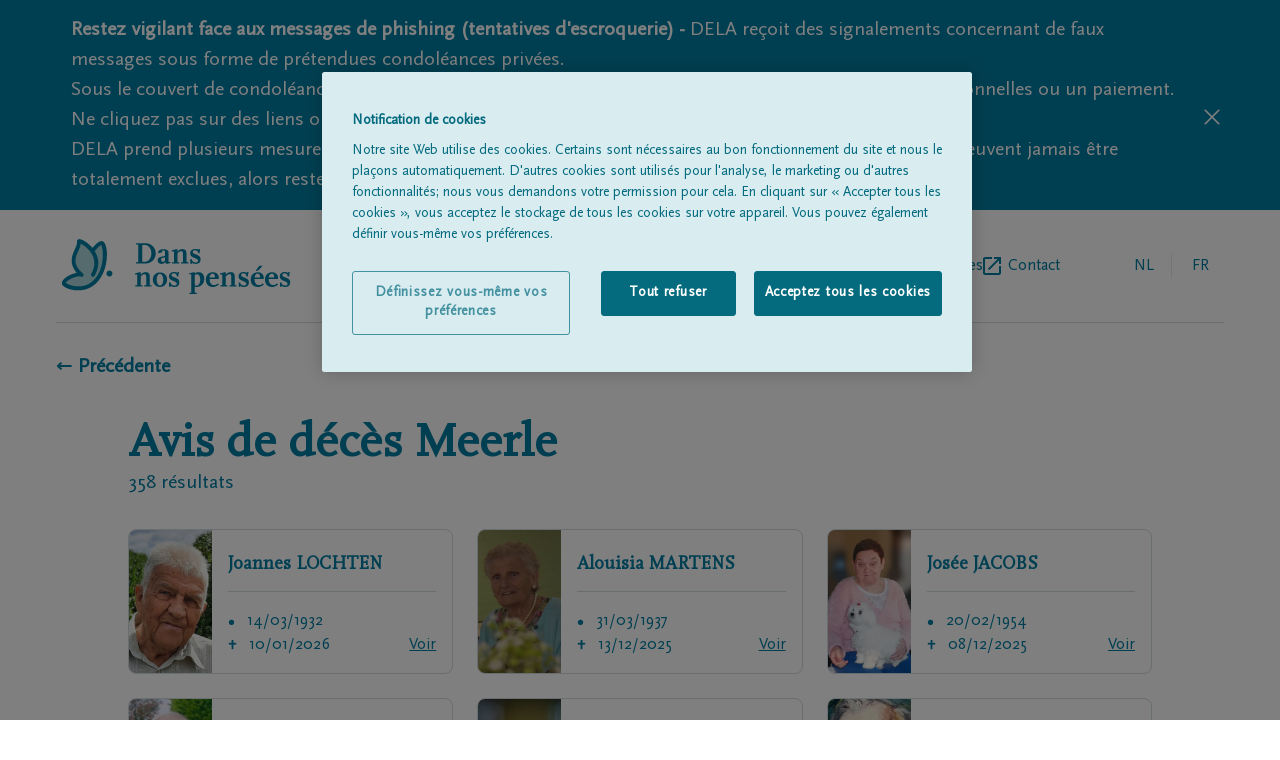

--- FILE ---
content_type: text/html; charset=utf-8
request_url: https://www.dansnospensees.be/avis-de-deces?name=&place=meerle&postalcode=
body_size: 15942
content:
<!DOCTYPE html><html lang="fr"><head><meta charSet="utf-8"/><script integrity="sha384-9yCUjulMtAUVtpAs+Wmb067zxMp6o8qQ55jak+5ZGsnbSSKXncKYatHaYqS8O4mr" crossorigin="anonymous">(function(w,d,s,l,i){w[l]=w[l]||[];w[l].push({'gtm.start':
              new Date().getTime(),event:'gtm.js'});var f=d.getElementsByTagName(s)[0],
              j=d.createElement(s),dl=l!='dataLayer'?'&l='+l:'';j.async=true;j.src=
              'https://www.googletagmanager.com/gtm.js?id='+i+dl;f.parentNode.insertBefore(j,f);
              })(window,document,'script','dataLayer', 'GTM-TFK68F');</script><title>Avis de décès Meerle | Dans nos pensées</title><meta name="description" content="Avis de décès Meerle"/><link rel="alternate" hrefLang="nl" href="https://www.ingedachten.be/avis-de-deces?name=&amp;place=meerle&amp;postalcode="/><link rel="alternate" hrefLang="fr" href="https://www.dansnospensees.be/avis-de-deces?name=&amp;place=meerle&amp;postalcode="/><link rel="canonical" href="https://www.dansnospensees.be/avis-de-deces?name=&amp;place=meerle&amp;postalcode="/><meta name="viewport" content="width=device-width, initial-scale=1"/><link rel="apple-touch-icon" sizes="180x180" href="/apple-touch-icon.png"/><link rel="icon" type="image/png" sizes="32x32" href="/favicon-32x32.png"/><link rel="icon" type="image/png" sizes="16x16" href="/favicon-16x16.png"/><link rel="manifest" href="/site.webmanifest"/><link rel="mask-icon" href="/safari-pinned-tab.svg" color="#007fa4"/><meta name="msapplication-TileColor" content="#007fa4"/><meta name="theme-color" content="#ffffff"/><meta property="og:title" content="Avis de décès Meerle | Dans nos pensees"/><meta property="og:type" content="website"/><meta property="og:description" content="Dire au revoir et présenter ses condoléances est désormais également possible via un message de condoléances en ligne. Par le biais de l’avis de décès, vous pouvez exprimer vos condoléances aux proches."/><meta property="og:site_name" content="Dans nos pensees"/><meta property="og:image:url" content="https://www.dela.be/-/media/ingedachten/rouwen/kinderen-1.png"/><meta property="og:image:width" content="1260"/><meta property="og:image:height" content="840"/><link rel="preload" as="image" imageSrcSet="/_next/image?url=https%3A%2F%2Fwww.dela.be%2F-%2Fmedia%2Fdelabe%2Fblog%2Fblog_afscheid_bespreekbaar_maken.png&amp;w=640&amp;q=75 640w, /_next/image?url=https%3A%2F%2Fwww.dela.be%2F-%2Fmedia%2Fdelabe%2Fblog%2Fblog_afscheid_bespreekbaar_maken.png&amp;w=750&amp;q=75 750w, /_next/image?url=https%3A%2F%2Fwww.dela.be%2F-%2Fmedia%2Fdelabe%2Fblog%2Fblog_afscheid_bespreekbaar_maken.png&amp;w=828&amp;q=75 828w, /_next/image?url=https%3A%2F%2Fwww.dela.be%2F-%2Fmedia%2Fdelabe%2Fblog%2Fblog_afscheid_bespreekbaar_maken.png&amp;w=1080&amp;q=75 1080w, /_next/image?url=https%3A%2F%2Fwww.dela.be%2F-%2Fmedia%2Fdelabe%2Fblog%2Fblog_afscheid_bespreekbaar_maken.png&amp;w=1200&amp;q=75 1200w, /_next/image?url=https%3A%2F%2Fwww.dela.be%2F-%2Fmedia%2Fdelabe%2Fblog%2Fblog_afscheid_bespreekbaar_maken.png&amp;w=1920&amp;q=75 1920w, /_next/image?url=https%3A%2F%2Fwww.dela.be%2F-%2Fmedia%2Fdelabe%2Fblog%2Fblog_afscheid_bespreekbaar_maken.png&amp;w=2048&amp;q=75 2048w, /_next/image?url=https%3A%2F%2Fwww.dela.be%2F-%2Fmedia%2Fdelabe%2Fblog%2Fblog_afscheid_bespreekbaar_maken.png&amp;w=3840&amp;q=75 3840w" imageSizes="100vw" fetchpriority="high"/><meta name="next-head-count" content="23"/><link rel="preconnect" href="https://fonts.googleapis.com"/><link rel="preconnect" href="https://fonts.gstatic.com" crossorigin="anonymous"/><link rel="preload" href="/fonts/delaIcon/delaIcon.ttf" as="font" crossorigin="" type="font/ttf"/><link rel="preload" href="/fonts/ScalaSansPro/ScalaSansPro.ttf" as="font" crossorigin="" type="font/ttf"/><link rel="preload" href="/fonts/ScalaOT/ScalaOT.ttf" as="font" crossorigin="" type="font/ttf"/><link data-next-font="" rel="preconnect" href="/" crossorigin="anonymous"/><script id="OneTrust" type="text/javascript" data-nscript="beforeInteractive">function OptanonWrapper() </script><link rel="preload" href="/_next/static/css/ef9100fb4fb057a0.css" as="style"/><link rel="stylesheet" href="/_next/static/css/ef9100fb4fb057a0.css" data-n-g=""/><link rel="preload" href="/_next/static/css/41b896fb9ce2ef62.css" as="style"/><link rel="stylesheet" href="/_next/static/css/41b896fb9ce2ef62.css" data-n-p=""/><noscript data-n-css=""></noscript><script defer="" nomodule="" src="/_next/static/chunks/polyfills-42372ed130431b0a.js"></script><script src="https://cdn.cookielaw.org/scripttemplates/otSDKStub.js" data-document-language="true" type="text/javascript" charSet="UTF-8" data-domain-script="c2978dce-42dd-4457-a7a4-813533bcfd03-test" defer="" data-nscript="beforeInteractive"></script><script src="/_next/static/chunks/webpack-59c5c889f52620d6.js" defer=""></script><script src="/_next/static/chunks/framework-49c6cecf1f6d5795.js" defer=""></script><script src="/_next/static/chunks/main-21175ec1c4723845.js" defer=""></script><script src="/_next/static/chunks/pages/_app-009411393f9f62e7.js" defer=""></script><script src="/_next/static/chunks/202-aba5c0acc506b266.js" defer=""></script><script src="/_next/static/chunks/698-a99de2d1886ba952.js" defer=""></script><script src="/_next/static/chunks/70-a61e836d856d0dfe.js" defer=""></script><script src="/_next/static/chunks/pages/%5B%5B...slug%5D%5D-8927a1a78b0bcbea.js" defer=""></script><script src="/_next/static/bdV1RjLK0gw-4Qmhw_Wq2/_buildManifest.js" defer=""></script><script src="/_next/static/bdV1RjLK0gw-4Qmhw_Wq2/_ssgManifest.js" defer=""></script></head><body class=""><div id="__next"><div><header class="pt-7 px-5 lg:px-14"><div class="flex items-center justify-between pb-7 lg:flex-row lg:items-center w-full lg:border-b lg:border-borderGrey"><a href="https://www.dansnospensees.be/fr"><svg y="0px" viewBox="0 0 177 43" class="h-11 w-36 sm:w-60 md:h-14"><g><g><path fill="#007FA4" d="M70.5,17.5c-1.5,1.4-3.2,2.1-5.5,2.1h-7.3v-1h1.8V5h-1.8V4H65c4.5,0,7.9,3.4,7.9,7.8    C73,13.9,72.1,15.9,70.5,17.5z M64.5,5.3h-2v13h1.9c3,0,5.2-2.8,5.2-6.5C69.6,8.3,67.3,5.3,64.5,5.3z"></path><path fill="#007FA4" d="M82.7,19.6c-0.4,0.1-0.8,0.2-1.1,0.2c-0.9,0-1.3-0.4-1.4-1.3c-0.8,1-1.6,1.4-2.8,1.4c-1.8,0-3-1.1-3-2.7    c0-1.4,0.8-2.4,2.3-2.7l3.4-0.8v-2.5c0-1.2-0.3-1.6-1.2-1.6c-0.4,0-0.6,0-1.2,0.3V11L75,11.7c-0.2-0.3-0.2-0.4-0.2-0.7    c0-1.4,1.6-2.4,4.1-2.4s3.9,0.9,3.9,2.6v7.2h1.4v0.8L82.7,19.6z M80.1,14.8l-3,0.7v1.3c0,0.9,0.5,1.5,1.2,1.5c0.6,0,1.1-0.3,1.8-1    V14.8z"></path><path fill="#007FA4" d="M92.4,19.6v-1h1.4V12c0-1.4-0.3-1.9-1.3-1.9c-0.9,0-1.3,0.2-2.9,1.7v6.8H91v1h-5.5v-1h1.4v-8.3h-1.7V9.5    l3.4-0.9h1v1.9c1.5-1.6,2.3-2,3.8-2c2,0,3.1,1,3.1,3v7H98v1h-5.6V19.6z"></path><path fill="#007FA4" d="M103.7,19.9c-1.4,0-2.3-0.3-3-0.9v0.8h-1.2v-3.4h1.3V17c0,0.9,1.3,1.8,2.8,1.8c1.1,0,1.8-0.5,1.8-1.3    c0-0.9-0.6-1.4-2.9-2.3c-2.3-0.9-3.1-1.8-3.1-3.5c0-2,1.5-3.3,3.8-3.3c1.2,0,2,0.2,2.6,0.8l0.1-0.8h1.2l-0.6,3.4h-1.2    c0.1-0.3,0.1-0.6,0.1-0.8c0-0.8-1.2-1.6-2.3-1.6c-1,0-1.7,0.5-1.7,1.3c0,0.9,0.4,1.2,2.9,2.1c2.3,0.9,3.1,1.8,3.1,3.5    C107.5,18.7,106.1,19.9,103.7,19.9z"></path></g><g><path fill="#007FA4" d="M64.2,37.3v-1h1.4v-6.6c0-1.4-0.3-1.9-1.3-1.9c-0.9,0-1.3,0.2-2.9,1.7v6.8h1.4v1h-5.5v-1h1.4V28H57v-0.8    l3.4-0.9h1v1.9c1.5-1.6,2.3-2,3.8-2c2,0,3.1,1,3.1,3v7h1.4v1L64.2,37.3L64.2,37.3z"></path><path fill="#007FA4" d="M76.2,37.6c-3.2,0-5.5-2.4-5.5-5.6c0-3.3,2.3-5.6,5.5-5.6s5.5,2.4,5.5,5.6C81.6,35.2,79.3,37.6,76.2,37.6z    M76.2,27.5c-1.4,0-2.5,1.8-2.5,4.5c0,2.6,1,4.5,2.5,4.5s2.5-1.8,2.5-4.5C78.6,29.3,77.6,27.5,76.2,27.5z"></path><path fill="#007FA4" d="M87.4,37.6c-1.4,0-2.3-0.3-3-0.9v0.8h-1.2v-3.4h1.3v0.6c0,0.9,1.3,1.8,2.8,1.8c1.1,0,1.8-0.5,1.8-1.3    c0-0.9-0.6-1.4-2.9-2.3c-2.3-0.9-3.1-1.8-3.1-3.5c0-2,1.5-3.3,3.8-3.3c1.2,0,2,0.2,2.6,0.8l0.1-0.8h1.2l-0.6,3.4H89    c0.1-0.3,0.1-0.6,0.1-0.8c0-0.8-1.2-1.6-2.3-1.6c-1,0-1.7,0.5-1.7,1.3c0,0.9,0.4,1.2,2.9,2.1c2.3,0.9,3.1,1.8,3.1,3.5    C91.1,36.4,89.8,37.6,87.4,37.6z"></path><path fill="#007FA4" d="M104.4,37.6c-0.6,0-0.9,0-1.5-0.3V42h1.6v1h-5.7v-1h1.4V27.9h-1.7v-0.7l3.4-0.9h1v1c0.9-0.8,1.7-1.1,3-1.1    c2.6,0,4.3,2,4.3,5.2C110.1,35.1,107.7,37.6,104.4,37.6z M104.7,27.8c-0.6,0-1,0.2-1.8,0.8v6c0,1.7,0.2,2,1.2,2c1.8,0,3-2,3-4.8    C107.1,29.4,106.1,27.8,104.7,27.8z"></path><path fill="#007FA4" d="M116.7,37.6c-3.2,0-5.3-2.2-5.3-5.6s2.1-5.7,5.4-5.7c2.7,0,4.6,1.7,4.6,4.3v0.9h-7.1c0,2.9,1.3,4.7,3.4,4.7    c0.9,0,1.3-0.2,3.2-1.3l0.5,1C119.2,37.3,118.3,37.6,116.7,37.6z M118.4,29.7c0-1.4-0.7-2.4-1.7-2.4c-1.3,0-2.2,1.2-2.5,3h4.1    L118.4,29.7L118.4,29.7z"></path><path fill="#007FA4" d="M129.5,37.3v-1h1.4v-6.6c0-1.4-0.3-1.9-1.3-1.9c-0.9,0-1.3,0.2-2.9,1.7v6.8h1.4v1h-5.5v-1h1.4V28h-1.7v-0.8    l3.4-0.9h1v1.9c1.5-1.6,2.3-2,3.8-2c2,0,3.1,1,3.1,3v7h1.4v1L129.5,37.3L129.5,37.3z"></path><path fill="#007FA4" d="M140.8,37.6c-1.4,0-2.3-0.3-3-0.9v0.8h-1.2v-3.4h1.3v0.6c0,0.9,1.3,1.8,2.8,1.8c1.1,0,1.8-0.5,1.8-1.3    c0-0.9-0.6-1.4-2.9-2.3c-2.3-0.9-3.1-1.8-3.1-3.5c0-2,1.5-3.3,3.8-3.3c1.2,0,2,0.2,2.6,0.8l0.1-0.8h1.2l-0.6,3.4h-1.2    c0.1-0.3,0.1-0.6,0.1-0.8c0-0.8-1.2-1.6-2.3-1.6c-1,0-1.7,0.5-1.7,1.3c0,0.9,0.4,1.2,2.9,2.1c2.3,0.9,3.1,1.8,3.1,3.5    C144.5,36.4,143.1,37.6,140.8,37.6z"></path><path fill="#007FA4" d="M151.2,37.6c-3.2,0-5.3-2.2-5.3-5.6s2.1-5.7,5.4-5.7c2.7,0,4.6,1.7,4.6,4.3v0.9h-7.1c0,2.9,1.3,4.7,3.4,4.7    c0.9,0,1.3-0.2,3.2-1.3l0.5,1C153.7,37.3,152.9,37.6,151.2,37.6z M153,29.7c0-1.4-0.7-2.4-1.7-2.4c-1.3,0-2.2,1.2-2.5,3h4.1    L153,29.7L153,29.7z M151.3,25.2h-1.7l2.8-3.8h2.6L151.3,25.2z"></path><path fill="#007FA4" d="M162.1,37.6c-3.2,0-5.3-2.2-5.3-5.6s2.1-5.7,5.4-5.7c2.7,0,4.6,1.7,4.6,4.3v0.9h-7.1c0,2.9,1.3,4.7,3.4,4.7    c0.9,0,1.3-0.2,3.2-1.3l0.5,1C164.6,37.3,163.8,37.6,162.1,37.6z M163.9,29.7c0-1.4-0.7-2.4-1.7-2.4c-1.3,0-2.2,1.2-2.5,3h4.1    L163.9,29.7L163.9,29.7z"></path><path fill="#007FA4" d="M172.5,37.6c-1.4,0-2.3-0.3-3-0.9v0.8h-1.2v-3.4h1.3v0.6c0,0.9,1.3,1.8,2.8,1.8c1.1,0,1.8-0.5,1.8-1.3    c0-0.9-0.6-1.4-2.9-2.3c-2.3-0.9-3.1-1.8-3.1-3.5c0-2,1.5-3.3,3.8-3.3c1.2,0,2,0.2,2.6,0.8l0.1-0.8h1.2l-0.6,3.4h-1.2    c0.1-0.3,0.1-0.6,0.1-0.8c0-0.8-1.2-1.6-2.3-1.6c-1,0-1.7,0.5-1.7,1.3c0,0.9,0.4,1.2,2.9,2.1c2.3,0.9,3.1,1.8,3.1,3.5    C176.2,36.4,174.9,37.6,172.5,37.6z"></path></g></g><path fill="#ADD8DB" d="M24.7,9.6c0,0,5.2-7,7.2-5.4c2.9,3,3.6,19.8-5.2,29s-22.2,4.6-24.1,2c-2-2.6,9.1-8.9,13.4-6.9  C3,17.1,14.7,9.4,14,2.6c-0.2-1.8,20.5,8.6,10.8,25.7"></path><g><path fill="#007FA4" d="M13.5,40.2c-0.5,0-1,0-1.5,0c-4.6-0.3-9.2-2-10.6-4c-0.4-0.5-1.2-2,0.5-4c1.8-2.3,6.4-4.8,10.3-5.4   C6,19.4,8.7,13.3,10.8,8.7c1-2.2,1.9-4.2,1.7-6c-0.1-0.7,0.3-1.4,1-1.7c1.9-0.9,7.1,2.5,10.3,5.9c0.2,0.2,0.4,0.4,0.6,0.7   c1.5-1.9,4.2-4.9,6.5-5.2c0.8-0.1,1.5,0.1,2,0.5c0,0,0.1,0.1,0.1,0.1c3.9,4,3.9,21.6-5.2,31.1C24.1,38.1,19.1,40.2,13.5,40.2z   M3.9,34.4c0.8,0.9,4.2,2.4,8.3,2.7c3.7,0.3,9-0.4,13.4-5c8.3-8.6,7.3-23.8,5.4-26.7c-0.9,0.3-3.1,2.4-4.9,4.7   c2.7,4.3,4.5,10.8-0.1,18.9c-0.4,0.7-1.3,1-2,0.6c-0.7-0.4-1-1.3-0.6-2c2.9-5.1,3.2-10,0.8-14.6c-2.3-4.6-6.6-7.6-8.9-8.6   C15.2,6.2,14.4,8,13.5,10c-2.4,5.3-4.6,10.3,3.5,17.2c0.6,0.5,0.7,1.3,0.3,2c-0.4,0.6-1.2,0.9-1.9,0.5c-1.4-0.7-4.7,0.1-7.8,1.7   C5.3,32.6,4.1,33.9,3.9,34.4z M3.8,34.3C3.8,34.3,3.8,34.3,3.8,34.3C3.8,34.3,3.8,34.3,3.8,34.3z M15.5,2.4   C15.5,2.4,15.5,2.5,15.5,2.4C15.5,2.5,15.5,2.4,15.5,2.4z"></path></g><path fill="#007FA4" d="M37.4,29.6c-1.3,0-2.3-1.1-2.3-2.3c0-1.3,1.1-2.3,2.3-2.3s2.3,1.1,2.3,2.3S38.7,29.6,37.4,29.6z"></path></svg></a><div class="flex flex-row lg:hidden text-delaBlue relative"><ul class="text-borderGrey text-base md:ml-5 w-36 text-right self-center LangSwitch_border_line__EQ0Pv"><li class="uppercase inline-block relative text-textSubtleGrey pr-1"><a href="https://www.ingedachten.be/overlijdensberichten?name=&amp;place=meerle&amp;postalcode="><span class="w-12 h-12 flex justify-center leading-12 cursor-pointer">nl</span></a></li><li class="uppercase inline-block relative text-delaBlue pointer-events-none pl-1"><a href="https://www.dansnospensees.be/?name=&amp;place=meerle&amp;postalcode="><span class="w-12 h-12 flex justify-center leading-12">fr</span></a></li></ul><div class="relative z-30 pl-1 md:pl-6"><div class="hamburger-react" aria-label="toggle menu" aria-expanded="false" role="button" style="cursor:pointer;height:48px;position:relative;transition:0.4s cubic-bezier(0, 0, 0, 1);user-select:none;width:48px;outline:none" tabindex="0"><div style="background:currentColor;height:2px;left:14px;position:absolute;width:20px;top:17px;transition:0.4s cubic-bezier(0, 0, 0, 1);transform:none"></div><div style="background:currentColor;height:2px;left:14px;position:absolute;width:20px;top:23px;transition:0.2s cubic-bezier(0, 0, 0, 1);transform:none"></div><div style="background:currentColor;height:2px;left:14px;position:absolute;width:20px;top:29px;transition:0.4s cubic-bezier(0, 0, 0, 1);transform:none"></div></div></div><nav class="h-auto w-60 bg-white shadow-md absolute top-0 right-0 pt-4 pb-5 px-5 z-20 hidden"><h3 class="text-subtleGrey text-xs mb-2">MENU</h3><ul><li class=""><a href="https://www.dansnospensees.be/avis-de-deces"><span class="flex items-center text-delaBlue inline-block h-12 text-base leading-none pb-2 flex-row back-to-home-link"><span class="">Tous les avis de décès</span></span></a></li><li class=""><a href="https://www.dansnospensees.be/a-propos-de-nous"><span class="flex items-center text-delaBlue inline-block h-12 text-base leading-none pb-2 flex-row back-to-home-link"><span class="">À propos de nous</span></span></a></li><li class="externalLink"><a href="https://www.dela.be/fr/organisation-de-funerailles/pendant-les-obseques/trouvez-un-entrepreneur-de-pompes-funebres" target="_blank" rel="noopener noreferrer" class="flex items-center text-delaBlue inline-block h-12 text-base leading-none pb-2 flex-row back-to-home-link"><span class="">Entrepreneur de pompes funèbres</span><svg xmlns="http://www.w3.org/2000/svg" xml:space="preserve" width="18" height="18"><path d="M16 16H2V2h7V0H2C.9 0 0 .9 0 2v14c0 1.1.9 2 2 2h14c1.1 0 2-.9 2-2V9h-2v7zM11 0v2h3.6l-9.8 9.8 1.4 1.4L16 3.4V7h2V0h-7z" fill="#007fa4"></path></svg></a></li><li class=""><a href="https://www.dansnospensees.be/contact"><span class="flex items-center text-delaBlue inline-block h-12 text-base leading-none pb-2 flex-row back-to-home-link"><span class="">Contact</span></span></a></li></ul></nav></div><div class="lg:flex flex-row hidden pl-5"><nav><ul class="flex gap-6 lg:gap-10 "><li class=""><a href="https://www.dansnospensees.be/avis-de-deces"><span class="flex items-center text-delaBlue h-12 text-base leading-none flex-row back-to-home-link"><span class="">Tous les avis de décès</span></span></a></li><li class=""><a href="https://www.dansnospensees.be/a-propos-de-nous"><span class="flex items-center text-delaBlue h-12 text-base leading-none flex-row back-to-home-link"><span class="">À propos de nous</span></span></a></li><li class="externalLink"><a href="https://www.dela.be/fr/organisation-de-funerailles/pendant-les-obseques/trouvez-un-entrepreneur-de-pompes-funebres" target="_blank" rel="noopener noreferrer" class="flex items-center text-delaBlue h-12 text-base leading-none flex-row back-to-home-link"><span class="">Entrepreneur de pompes funèbres</span><svg xmlns="http://www.w3.org/2000/svg" xml:space="preserve" width="18" height="18"><path d="M16 16H2V2h7V0H2C.9 0 0 .9 0 2v14c0 1.1.9 2 2 2h14c1.1 0 2-.9 2-2V9h-2v7zM11 0v2h3.6l-9.8 9.8 1.4 1.4L16 3.4V7h2V0h-7z" fill="#007fa4"></path></svg></a></li><li class=""><a href="https://www.dansnospensees.be/contact"><span class="flex items-center text-delaBlue h-12 text-base leading-none flex-row back-to-home-link"><span class="">Contact</span></span></a></li></ul></nav><ul class="text-borderGrey text-base md:ml-5 w-36 text-right self-center LangSwitch_border_line__EQ0Pv"><li class="uppercase inline-block relative text-textSubtleGrey pr-1"><a href="https://www.ingedachten.be/overlijdensberichten?name=&amp;place=meerle&amp;postalcode="><span class="w-12 h-12 flex justify-center leading-12 cursor-pointer">nl</span></a></li><li class="uppercase inline-block relative text-delaBlue pointer-events-none pl-1"><a href="https://www.dansnospensees.be/?name=&amp;place=meerle&amp;postalcode="><span class="w-12 h-12 flex justify-center leading-12">fr</span></a></li></ul></div></div></header><div class="px-5 lg:px-14" id="back-to-home-link-container"><a href="https://www.dansnospensees.be/"><span class="flex items-center font-bold text-xl flex-row back-to-home-link"><span class="">← Précédente</span></span></a></div><main class="max-w-screen-lg mx-auto text-delaBlue px-5 md:px-8 mdPlus:px-0 obituarySummary"><section class="pt-10"><h1 class="color-delaBlue font-bold font-serif text-px28 md:text-5xl">Avis de décès<!-- --> <!-- --> <!-- -->Meerle</h1><p class="mb-8 text-xl"> <!-- -->résultats</p><div class="grid grid-cols-1 md:grid-cols-2 lg:grid-cols-3 gap-6"><div class="col-span-1 md:col-span-2 lg:col-span-3 flex justify-center"><div style="fill:#007FA4;height:20px;width:20px"><svg id="loading" xmlns="http://www.w3.org/2000/svg" viewBox="0 0 32 32">
  <path opacity=".1" d="M14 0 H18 V8 H14 z" transform="rotate(0 16 16)">
    <animate attributeName="opacity" from="1" to=".1" dur="1s" repeatCount="indefinite" begin="0"/>
  </path>
  <path opacity=".1" d="M14 0 H18 V8 H14 z" transform="rotate(45 16 16)">
    <animate attributeName="opacity" from="1" to=".1" dur="1s" repeatCount="indefinite" begin="0.125s"/>
  </path>
  <path opacity=".1" d="M14 0 H18 V8 H14 z" transform="rotate(90 16 16)">
    <animate attributeName="opacity" from="1" to=".1" dur="1s" repeatCount="indefinite" begin="0.25s"/>
  </path>
  <path opacity=".1" d="M14 0 H18 V8 H14 z" transform="rotate(135 16 16)">
    <animate attributeName="opacity" from="1" to=".1" dur="1s" repeatCount="indefinite" begin="0.375s"/>
  </path>
  <path opacity=".1" d="M14 0 H18 V8 H14 z" transform="rotate(180 16 16)">
    <animate attributeName="opacity" from="1" to=".1" dur="1s" repeatCount="indefinite" begin="0.5s"/>
  </path>
  <path opacity=".1" d="M14 0 H18 V8 H14 z" transform="rotate(225 16 16)">
    <animate attributeName="opacity" from="1" to=".1" dur="1s" repeatCount="indefinite" begin="0.675s"/>
  </path>
  <path opacity=".1" d="M14 0 H18 V8 H14 z" transform="rotate(270 16 16)">
    <animate attributeName="opacity" from="1" to=".1" dur="1s" repeatCount="indefinite" begin="0.75s"/>
  </path>
  <path opacity=".1" d="M14 0 H18 V8 H14 z" transform="rotate(315 16 16)">
    <animate attributeName="opacity" from="1" to=".1" dur="1s" repeatCount="indefinite" begin="0.875s"/>
  </path>
</svg>
</div></div></div><div class="relative block mt-8 text-right"><button type="button" aria-label="button" class="p-3 rounded-lg px-5 border bg-delaBlue text-white text-base cursor-pointer inline">Plus d&#x27;avis de décès</button></div></section><section><h2 class="font-serif pb-5 font-bold text-3xl"></h2><a href="https://www.dela.be/fr/organisation-de-funerailles/pendant-les-obseques/trouvez-un-entrepreneur-de-pompes-funebres" target="_blank" rel="noopener noreferrer"><div class="relative flex text-white w-full flex-col md:flex-row text-base md:text-lg"><div class="md:w-1/2 p-5 pb-8 md:p-8 md:pb-10 bg-purpleSunset bg-opacity-90 z-10 rounded-t-lg md:rounded-none md:rounded-l-lg"><h3 class="text-2xl md:text-3xl mb-3 md:mb-5 font-serif font-bold">À la recherche d’un entrepreneur de pompes funèbres ?</h3><div><p>Les entrepreneurs de pompes fun&egrave;bres qui sont partenaires de DELA sont &agrave; votre disposition nuit et jour. M&ecirc;me si aucun d&eacute;c&egrave;s n'a eu lieu.</p></div><p class="pt-5">Trouvez un entrepreneur de pompes funèbres<span class="font-icon icon-chevron-right text-sm pl-5"></span></p></div><div class="h-auto md:absolute md:h-full md:w-full"><div class="hidden md:block relative w-full h-full overflow-hidden rounded-b-lg md:rounded-lg"><img alt="Parler de vos adieux avec vos proches" fetchpriority="high" decoding="async" data-nimg="fill" style="position:absolute;height:100%;width:100%;left:0;top:0;right:0;bottom:0;object-fit:cover;object-position:70%;color:transparent" sizes="100vw" srcSet="/_next/image?url=https%3A%2F%2Fwww.dela.be%2F-%2Fmedia%2Fdelabe%2Fblog%2Fblog_afscheid_bespreekbaar_maken.png&amp;w=640&amp;q=75 640w, /_next/image?url=https%3A%2F%2Fwww.dela.be%2F-%2Fmedia%2Fdelabe%2Fblog%2Fblog_afscheid_bespreekbaar_maken.png&amp;w=750&amp;q=75 750w, /_next/image?url=https%3A%2F%2Fwww.dela.be%2F-%2Fmedia%2Fdelabe%2Fblog%2Fblog_afscheid_bespreekbaar_maken.png&amp;w=828&amp;q=75 828w, /_next/image?url=https%3A%2F%2Fwww.dela.be%2F-%2Fmedia%2Fdelabe%2Fblog%2Fblog_afscheid_bespreekbaar_maken.png&amp;w=1080&amp;q=75 1080w, /_next/image?url=https%3A%2F%2Fwww.dela.be%2F-%2Fmedia%2Fdelabe%2Fblog%2Fblog_afscheid_bespreekbaar_maken.png&amp;w=1200&amp;q=75 1200w, /_next/image?url=https%3A%2F%2Fwww.dela.be%2F-%2Fmedia%2Fdelabe%2Fblog%2Fblog_afscheid_bespreekbaar_maken.png&amp;w=1920&amp;q=75 1920w, /_next/image?url=https%3A%2F%2Fwww.dela.be%2F-%2Fmedia%2Fdelabe%2Fblog%2Fblog_afscheid_bespreekbaar_maken.png&amp;w=2048&amp;q=75 2048w, /_next/image?url=https%3A%2F%2Fwww.dela.be%2F-%2Fmedia%2Fdelabe%2Fblog%2Fblog_afscheid_bespreekbaar_maken.png&amp;w=3840&amp;q=75 3840w" src="/_next/image?url=https%3A%2F%2Fwww.dela.be%2F-%2Fmedia%2Fdelabe%2Fblog%2Fblog_afscheid_bespreekbaar_maken.png&amp;w=3840&amp;q=75"/><div class="absolute bg-textGrey bg-opacity-30 w-full h-full"></div></div><div class="block md:hidden relative w-full h-full overflow-hidden rounded-b-lg"><img alt="Parler de vos adieux avec vos proches" fetchpriority="high" width="1170" height="335" decoding="async" data-nimg="1" style="color:transparent;width:100%;height:auto" sizes="100vw" srcSet="/_next/image?url=https%3A%2F%2Fwww.dela.be%2F-%2Fmedia%2Fdelabe%2Fblog%2Fblog_afscheid_bespreekbaar_maken.png&amp;w=640&amp;q=75 640w, /_next/image?url=https%3A%2F%2Fwww.dela.be%2F-%2Fmedia%2Fdelabe%2Fblog%2Fblog_afscheid_bespreekbaar_maken.png&amp;w=750&amp;q=75 750w, /_next/image?url=https%3A%2F%2Fwww.dela.be%2F-%2Fmedia%2Fdelabe%2Fblog%2Fblog_afscheid_bespreekbaar_maken.png&amp;w=828&amp;q=75 828w, /_next/image?url=https%3A%2F%2Fwww.dela.be%2F-%2Fmedia%2Fdelabe%2Fblog%2Fblog_afscheid_bespreekbaar_maken.png&amp;w=1080&amp;q=75 1080w, /_next/image?url=https%3A%2F%2Fwww.dela.be%2F-%2Fmedia%2Fdelabe%2Fblog%2Fblog_afscheid_bespreekbaar_maken.png&amp;w=1200&amp;q=75 1200w, /_next/image?url=https%3A%2F%2Fwww.dela.be%2F-%2Fmedia%2Fdelabe%2Fblog%2Fblog_afscheid_bespreekbaar_maken.png&amp;w=1920&amp;q=75 1920w, /_next/image?url=https%3A%2F%2Fwww.dela.be%2F-%2Fmedia%2Fdelabe%2Fblog%2Fblog_afscheid_bespreekbaar_maken.png&amp;w=2048&amp;q=75 2048w, /_next/image?url=https%3A%2F%2Fwww.dela.be%2F-%2Fmedia%2Fdelabe%2Fblog%2Fblog_afscheid_bespreekbaar_maken.png&amp;w=3840&amp;q=75 3840w" src="/_next/image?url=https%3A%2F%2Fwww.dela.be%2F-%2Fmedia%2Fdelabe%2Fblog%2Fblog_afscheid_bespreekbaar_maken.png&amp;w=3840&amp;q=75"/><div class="absolute bg-textGrey bg-opacity-30 w-full h-full bottom-0"></div></div></div></div></a></section><section><div class="grid grid-cols-1 md:grid-cols-3 gap-6"><div data-1="0" class="ContentBlocks_contentBlocks__wqZEe contentBlock0 md:col-span-2"><h2 class="font-serif text-2xl md:text-px28 font-bold  flex"><span class="md:self-end">Condoléances et réconfort en période de Corona<!-- --> </span></h2><div class="contentBlockImage rounded-lg overflow-hidden max-h-auto md:max-h-72 h-auto bg-logoFill mt-6"><div class="relative w-full h-full overflow-hidden rounded-b-lg md:rounded-lg"><img alt="Le coût des obsèques" loading="lazy" width="700" height="470" decoding="async" data-nimg="1" style="color:transparent;width:100%;height:auto;background-size:cover;background-position:50% 50%;background-repeat:no-repeat;background-image:url(&quot;data:image/svg+xml;charset=utf-8,%3Csvg xmlns=&#x27;http://www.w3.org/2000/svg&#x27; viewBox=&#x27;0 0 700 470&#x27;%3E%3Cfilter id=&#x27;b&#x27; color-interpolation-filters=&#x27;sRGB&#x27;%3E%3CfeGaussianBlur stdDeviation=&#x27;20&#x27;/%3E%3CfeColorMatrix values=&#x27;1 0 0 0 0 0 1 0 0 0 0 0 1 0 0 0 0 0 100 -1&#x27; result=&#x27;s&#x27;/%3E%3CfeFlood x=&#x27;0&#x27; y=&#x27;0&#x27; width=&#x27;100%25&#x27; height=&#x27;100%25&#x27;/%3E%3CfeComposite operator=&#x27;out&#x27; in=&#x27;s&#x27;/%3E%3CfeComposite in2=&#x27;SourceGraphic&#x27;/%3E%3CfeGaussianBlur stdDeviation=&#x27;20&#x27;/%3E%3C/filter%3E%3Cimage width=&#x27;100%25&#x27; height=&#x27;100%25&#x27; x=&#x27;0&#x27; y=&#x27;0&#x27; preserveAspectRatio=&#x27;none&#x27; style=&#x27;filter: url(%23b);&#x27; href=&#x27;/images/blurred.jpg&#x27;/%3E%3C/svg%3E&quot;)" sizes="100vw" srcSet="/_next/image?url=https%3A%2F%2Fwww.dela.be%2F-%2Fmedia%2Fdelabe%2Fblog%2Fblog_5.jpg&amp;w=640&amp;q=75 640w, /_next/image?url=https%3A%2F%2Fwww.dela.be%2F-%2Fmedia%2Fdelabe%2Fblog%2Fblog_5.jpg&amp;w=750&amp;q=75 750w, /_next/image?url=https%3A%2F%2Fwww.dela.be%2F-%2Fmedia%2Fdelabe%2Fblog%2Fblog_5.jpg&amp;w=828&amp;q=75 828w, /_next/image?url=https%3A%2F%2Fwww.dela.be%2F-%2Fmedia%2Fdelabe%2Fblog%2Fblog_5.jpg&amp;w=1080&amp;q=75 1080w, /_next/image?url=https%3A%2F%2Fwww.dela.be%2F-%2Fmedia%2Fdelabe%2Fblog%2Fblog_5.jpg&amp;w=1200&amp;q=75 1200w, /_next/image?url=https%3A%2F%2Fwww.dela.be%2F-%2Fmedia%2Fdelabe%2Fblog%2Fblog_5.jpg&amp;w=1920&amp;q=75 1920w, /_next/image?url=https%3A%2F%2Fwww.dela.be%2F-%2Fmedia%2Fdelabe%2Fblog%2Fblog_5.jpg&amp;w=2048&amp;q=75 2048w, /_next/image?url=https%3A%2F%2Fwww.dela.be%2F-%2Fmedia%2Fdelabe%2Fblog%2Fblog_5.jpg&amp;w=3840&amp;q=75 3840w" src="/_next/image?url=https%3A%2F%2Fwww.dela.be%2F-%2Fmedia%2Fdelabe%2Fblog%2Fblog_5.jpg&amp;w=3840&amp;q=75"/></div></div><div class="my-6 text-textSubtleGrey">Si vous devez emmener un membre de votre famille &agrave; l'h&ocirc;pital, vous pouvez prendre une photo de famille ou de famille avec vous. Demandez &agrave; l'infirmi&egrave;re de placer la photo dans la pi&egrave;ce, afin que tout le monde soit toujours visuellement pr&eacute;sent.</div><a href="https://www.dela.be/fr/dela-vs-corona/conseils" target="_blank" rel="noopener noreferrer" class="mt-6 p-3 rounded-lg px-7 border border-delaBlue hover:bg-delaBlue hover:text-white text-delaBlue text-base cursor-pointer inline">Les conseils de nos experts</a></div><div data-1="1" class="ContentBlocks_contentBlocks__wqZEe contentBlock1"><h2 class="font-serif text-2xl md:text-px28 font-bold  flex"><span class="md:self-end">Aider les enfants à faire leur deuil<!-- --> </span></h2><div class="contentBlockImage rounded-lg overflow-hidden max-h-auto md:max-h-72 h-auto bg-logoFill mt-6"><div class="relative w-full h-full overflow-hidden rounded-b-lg md:rounded-lg"><img alt="image" loading="lazy" width="1260" height="840" decoding="async" data-nimg="1" style="color:transparent;width:100%;height:auto;background-size:cover;background-position:50% 50%;background-repeat:no-repeat;background-image:url(&quot;data:image/svg+xml;charset=utf-8,%3Csvg xmlns=&#x27;http://www.w3.org/2000/svg&#x27; viewBox=&#x27;0 0 1260 840&#x27;%3E%3Cfilter id=&#x27;b&#x27; color-interpolation-filters=&#x27;sRGB&#x27;%3E%3CfeGaussianBlur stdDeviation=&#x27;20&#x27;/%3E%3CfeColorMatrix values=&#x27;1 0 0 0 0 0 1 0 0 0 0 0 1 0 0 0 0 0 100 -1&#x27; result=&#x27;s&#x27;/%3E%3CfeFlood x=&#x27;0&#x27; y=&#x27;0&#x27; width=&#x27;100%25&#x27; height=&#x27;100%25&#x27;/%3E%3CfeComposite operator=&#x27;out&#x27; in=&#x27;s&#x27;/%3E%3CfeComposite in2=&#x27;SourceGraphic&#x27;/%3E%3CfeGaussianBlur stdDeviation=&#x27;20&#x27;/%3E%3C/filter%3E%3Cimage width=&#x27;100%25&#x27; height=&#x27;100%25&#x27; x=&#x27;0&#x27; y=&#x27;0&#x27; preserveAspectRatio=&#x27;none&#x27; style=&#x27;filter: url(%23b);&#x27; href=&#x27;/images/blurred.jpg&#x27;/%3E%3C/svg%3E&quot;)" sizes="100vw" srcSet="/_next/image?url=https%3A%2F%2Fwww.dela.be%2F-%2Fmedia%2Fingedachten%2Frouwen%2Fkinderen-1.png&amp;w=640&amp;q=75 640w, /_next/image?url=https%3A%2F%2Fwww.dela.be%2F-%2Fmedia%2Fingedachten%2Frouwen%2Fkinderen-1.png&amp;w=750&amp;q=75 750w, /_next/image?url=https%3A%2F%2Fwww.dela.be%2F-%2Fmedia%2Fingedachten%2Frouwen%2Fkinderen-1.png&amp;w=828&amp;q=75 828w, /_next/image?url=https%3A%2F%2Fwww.dela.be%2F-%2Fmedia%2Fingedachten%2Frouwen%2Fkinderen-1.png&amp;w=1080&amp;q=75 1080w, /_next/image?url=https%3A%2F%2Fwww.dela.be%2F-%2Fmedia%2Fingedachten%2Frouwen%2Fkinderen-1.png&amp;w=1200&amp;q=75 1200w, /_next/image?url=https%3A%2F%2Fwww.dela.be%2F-%2Fmedia%2Fingedachten%2Frouwen%2Fkinderen-1.png&amp;w=1920&amp;q=75 1920w, /_next/image?url=https%3A%2F%2Fwww.dela.be%2F-%2Fmedia%2Fingedachten%2Frouwen%2Fkinderen-1.png&amp;w=2048&amp;q=75 2048w, /_next/image?url=https%3A%2F%2Fwww.dela.be%2F-%2Fmedia%2Fingedachten%2Frouwen%2Fkinderen-1.png&amp;w=3840&amp;q=75 3840w" src="/_next/image?url=https%3A%2F%2Fwww.dela.be%2F-%2Fmedia%2Fingedachten%2Frouwen%2Fkinderen-1.png&amp;w=3840&amp;q=75"/></div></div><div class="my-6 text-textSubtleGrey">Informez le plus possible les enfants et les jeunes des faits et des circonstances du d&eacute;c&egrave;s. M&ecirc;me si ces circonstances sont dramatiques. Supposons que le fantasme des enfants est bien pire que la r&eacute;alit&eacute;.</div><a href="https://jenetoublieraijamais.be/" target="_blank" rel="noopener noreferrer" class="mt-6 p-3 rounded-lg px-7 border border-delaBlue hover:bg-delaBlue hover:text-white text-delaBlue text-base cursor-pointer inline">Vers le site</a></div><div data-1="2" class="ContentBlocks_contentBlocks__wqZEe contentBlock2 md:pt-10"><h2 class="font-serif text-2xl md:text-px28 font-bold  flex"><span class="md:self-end">Guide du deuil – Votre soutien dans le deuil<!-- --> </span></h2><div class="contentBlockImage rounded-lg overflow-hidden max-h-auto md:max-h-72 h-auto bg-logoFill mt-6"><div class="relative w-full h-full overflow-hidden rounded-b-lg md:rounded-lg"><img alt="image" loading="lazy" width="800" height="500" decoding="async" data-nimg="1" style="color:transparent;width:100%;height:auto;background-size:cover;background-position:50% 50%;background-repeat:no-repeat;background-image:url(&quot;data:image/svg+xml;charset=utf-8,%3Csvg xmlns=&#x27;http://www.w3.org/2000/svg&#x27; viewBox=&#x27;0 0 800 500&#x27;%3E%3Cfilter id=&#x27;b&#x27; color-interpolation-filters=&#x27;sRGB&#x27;%3E%3CfeGaussianBlur stdDeviation=&#x27;20&#x27;/%3E%3CfeColorMatrix values=&#x27;1 0 0 0 0 0 1 0 0 0 0 0 1 0 0 0 0 0 100 -1&#x27; result=&#x27;s&#x27;/%3E%3CfeFlood x=&#x27;0&#x27; y=&#x27;0&#x27; width=&#x27;100%25&#x27; height=&#x27;100%25&#x27;/%3E%3CfeComposite operator=&#x27;out&#x27; in=&#x27;s&#x27;/%3E%3CfeComposite in2=&#x27;SourceGraphic&#x27;/%3E%3CfeGaussianBlur stdDeviation=&#x27;20&#x27;/%3E%3C/filter%3E%3Cimage width=&#x27;100%25&#x27; height=&#x27;100%25&#x27; x=&#x27;0&#x27; y=&#x27;0&#x27; preserveAspectRatio=&#x27;none&#x27; style=&#x27;filter: url(%23b);&#x27; href=&#x27;/images/blurred.jpg&#x27;/%3E%3C/svg%3E&quot;)" sizes="100vw" srcSet="/_next/image?url=https%3A%2F%2Fwww.dela.be%2F-%2Fmedia%2Fcorporate%2Frw-vaste-component-website-img.jpg&amp;w=640&amp;q=75 640w, /_next/image?url=https%3A%2F%2Fwww.dela.be%2F-%2Fmedia%2Fcorporate%2Frw-vaste-component-website-img.jpg&amp;w=750&amp;q=75 750w, /_next/image?url=https%3A%2F%2Fwww.dela.be%2F-%2Fmedia%2Fcorporate%2Frw-vaste-component-website-img.jpg&amp;w=828&amp;q=75 828w, /_next/image?url=https%3A%2F%2Fwww.dela.be%2F-%2Fmedia%2Fcorporate%2Frw-vaste-component-website-img.jpg&amp;w=1080&amp;q=75 1080w, /_next/image?url=https%3A%2F%2Fwww.dela.be%2F-%2Fmedia%2Fcorporate%2Frw-vaste-component-website-img.jpg&amp;w=1200&amp;q=75 1200w, /_next/image?url=https%3A%2F%2Fwww.dela.be%2F-%2Fmedia%2Fcorporate%2Frw-vaste-component-website-img.jpg&amp;w=1920&amp;q=75 1920w, /_next/image?url=https%3A%2F%2Fwww.dela.be%2F-%2Fmedia%2Fcorporate%2Frw-vaste-component-website-img.jpg&amp;w=2048&amp;q=75 2048w, /_next/image?url=https%3A%2F%2Fwww.dela.be%2F-%2Fmedia%2Fcorporate%2Frw-vaste-component-website-img.jpg&amp;w=3840&amp;q=75 3840w" src="/_next/image?url=https%3A%2F%2Fwww.dela.be%2F-%2Fmedia%2Fcorporate%2Frw-vaste-component-website-img.jpg&amp;w=3840&amp;q=75"/></div></div><div class="my-6 text-textSubtleGrey">Vous avez perdu un proche et vous avez besoin d&rsquo;aide dans votre deuil ? Le Guide du deuil de DELA vous aide &agrave; mieux comprendre le deuil et vous offre des outils pour y faire face. Si vous souhaitez soutenir quelqu&rsquo;un, vous y trouverez des trucs et des astuces pour &eacute;pauler une personne endeuill&eacute;e.</div><a href="https://www.guidedudeuil.be/" target="_blank" rel="noopener noreferrer" class="mt-6 p-3 rounded-lg px-7 border border-delaBlue hover:bg-delaBlue hover:text-white text-delaBlue text-base cursor-pointer inline">Laissez-vous guider par www.guidedudeuil.be</a></div></div></section></main><footer class="w-full bg-white"><div class="pt-7 pb-5 px-5 lg:px-14 "><div class="pb-7 border-b border-borderGrey"><div class="inline-block"><a href="https://www.dansnospensees.be/fr"><svg y="0px" viewBox="0 0 177 43" class="h-11 w-36 sm:w-60 md:h-14"><g><g><path fill="#007FA4" d="M70.5,17.5c-1.5,1.4-3.2,2.1-5.5,2.1h-7.3v-1h1.8V5h-1.8V4H65c4.5,0,7.9,3.4,7.9,7.8    C73,13.9,72.1,15.9,70.5,17.5z M64.5,5.3h-2v13h1.9c3,0,5.2-2.8,5.2-6.5C69.6,8.3,67.3,5.3,64.5,5.3z"></path><path fill="#007FA4" d="M82.7,19.6c-0.4,0.1-0.8,0.2-1.1,0.2c-0.9,0-1.3-0.4-1.4-1.3c-0.8,1-1.6,1.4-2.8,1.4c-1.8,0-3-1.1-3-2.7    c0-1.4,0.8-2.4,2.3-2.7l3.4-0.8v-2.5c0-1.2-0.3-1.6-1.2-1.6c-0.4,0-0.6,0-1.2,0.3V11L75,11.7c-0.2-0.3-0.2-0.4-0.2-0.7    c0-1.4,1.6-2.4,4.1-2.4s3.9,0.9,3.9,2.6v7.2h1.4v0.8L82.7,19.6z M80.1,14.8l-3,0.7v1.3c0,0.9,0.5,1.5,1.2,1.5c0.6,0,1.1-0.3,1.8-1    V14.8z"></path><path fill="#007FA4" d="M92.4,19.6v-1h1.4V12c0-1.4-0.3-1.9-1.3-1.9c-0.9,0-1.3,0.2-2.9,1.7v6.8H91v1h-5.5v-1h1.4v-8.3h-1.7V9.5    l3.4-0.9h1v1.9c1.5-1.6,2.3-2,3.8-2c2,0,3.1,1,3.1,3v7H98v1h-5.6V19.6z"></path><path fill="#007FA4" d="M103.7,19.9c-1.4,0-2.3-0.3-3-0.9v0.8h-1.2v-3.4h1.3V17c0,0.9,1.3,1.8,2.8,1.8c1.1,0,1.8-0.5,1.8-1.3    c0-0.9-0.6-1.4-2.9-2.3c-2.3-0.9-3.1-1.8-3.1-3.5c0-2,1.5-3.3,3.8-3.3c1.2,0,2,0.2,2.6,0.8l0.1-0.8h1.2l-0.6,3.4h-1.2    c0.1-0.3,0.1-0.6,0.1-0.8c0-0.8-1.2-1.6-2.3-1.6c-1,0-1.7,0.5-1.7,1.3c0,0.9,0.4,1.2,2.9,2.1c2.3,0.9,3.1,1.8,3.1,3.5    C107.5,18.7,106.1,19.9,103.7,19.9z"></path></g><g><path fill="#007FA4" d="M64.2,37.3v-1h1.4v-6.6c0-1.4-0.3-1.9-1.3-1.9c-0.9,0-1.3,0.2-2.9,1.7v6.8h1.4v1h-5.5v-1h1.4V28H57v-0.8    l3.4-0.9h1v1.9c1.5-1.6,2.3-2,3.8-2c2,0,3.1,1,3.1,3v7h1.4v1L64.2,37.3L64.2,37.3z"></path><path fill="#007FA4" d="M76.2,37.6c-3.2,0-5.5-2.4-5.5-5.6c0-3.3,2.3-5.6,5.5-5.6s5.5,2.4,5.5,5.6C81.6,35.2,79.3,37.6,76.2,37.6z    M76.2,27.5c-1.4,0-2.5,1.8-2.5,4.5c0,2.6,1,4.5,2.5,4.5s2.5-1.8,2.5-4.5C78.6,29.3,77.6,27.5,76.2,27.5z"></path><path fill="#007FA4" d="M87.4,37.6c-1.4,0-2.3-0.3-3-0.9v0.8h-1.2v-3.4h1.3v0.6c0,0.9,1.3,1.8,2.8,1.8c1.1,0,1.8-0.5,1.8-1.3    c0-0.9-0.6-1.4-2.9-2.3c-2.3-0.9-3.1-1.8-3.1-3.5c0-2,1.5-3.3,3.8-3.3c1.2,0,2,0.2,2.6,0.8l0.1-0.8h1.2l-0.6,3.4H89    c0.1-0.3,0.1-0.6,0.1-0.8c0-0.8-1.2-1.6-2.3-1.6c-1,0-1.7,0.5-1.7,1.3c0,0.9,0.4,1.2,2.9,2.1c2.3,0.9,3.1,1.8,3.1,3.5    C91.1,36.4,89.8,37.6,87.4,37.6z"></path><path fill="#007FA4" d="M104.4,37.6c-0.6,0-0.9,0-1.5-0.3V42h1.6v1h-5.7v-1h1.4V27.9h-1.7v-0.7l3.4-0.9h1v1c0.9-0.8,1.7-1.1,3-1.1    c2.6,0,4.3,2,4.3,5.2C110.1,35.1,107.7,37.6,104.4,37.6z M104.7,27.8c-0.6,0-1,0.2-1.8,0.8v6c0,1.7,0.2,2,1.2,2c1.8,0,3-2,3-4.8    C107.1,29.4,106.1,27.8,104.7,27.8z"></path><path fill="#007FA4" d="M116.7,37.6c-3.2,0-5.3-2.2-5.3-5.6s2.1-5.7,5.4-5.7c2.7,0,4.6,1.7,4.6,4.3v0.9h-7.1c0,2.9,1.3,4.7,3.4,4.7    c0.9,0,1.3-0.2,3.2-1.3l0.5,1C119.2,37.3,118.3,37.6,116.7,37.6z M118.4,29.7c0-1.4-0.7-2.4-1.7-2.4c-1.3,0-2.2,1.2-2.5,3h4.1    L118.4,29.7L118.4,29.7z"></path><path fill="#007FA4" d="M129.5,37.3v-1h1.4v-6.6c0-1.4-0.3-1.9-1.3-1.9c-0.9,0-1.3,0.2-2.9,1.7v6.8h1.4v1h-5.5v-1h1.4V28h-1.7v-0.8    l3.4-0.9h1v1.9c1.5-1.6,2.3-2,3.8-2c2,0,3.1,1,3.1,3v7h1.4v1L129.5,37.3L129.5,37.3z"></path><path fill="#007FA4" d="M140.8,37.6c-1.4,0-2.3-0.3-3-0.9v0.8h-1.2v-3.4h1.3v0.6c0,0.9,1.3,1.8,2.8,1.8c1.1,0,1.8-0.5,1.8-1.3    c0-0.9-0.6-1.4-2.9-2.3c-2.3-0.9-3.1-1.8-3.1-3.5c0-2,1.5-3.3,3.8-3.3c1.2,0,2,0.2,2.6,0.8l0.1-0.8h1.2l-0.6,3.4h-1.2    c0.1-0.3,0.1-0.6,0.1-0.8c0-0.8-1.2-1.6-2.3-1.6c-1,0-1.7,0.5-1.7,1.3c0,0.9,0.4,1.2,2.9,2.1c2.3,0.9,3.1,1.8,3.1,3.5    C144.5,36.4,143.1,37.6,140.8,37.6z"></path><path fill="#007FA4" d="M151.2,37.6c-3.2,0-5.3-2.2-5.3-5.6s2.1-5.7,5.4-5.7c2.7,0,4.6,1.7,4.6,4.3v0.9h-7.1c0,2.9,1.3,4.7,3.4,4.7    c0.9,0,1.3-0.2,3.2-1.3l0.5,1C153.7,37.3,152.9,37.6,151.2,37.6z M153,29.7c0-1.4-0.7-2.4-1.7-2.4c-1.3,0-2.2,1.2-2.5,3h4.1    L153,29.7L153,29.7z M151.3,25.2h-1.7l2.8-3.8h2.6L151.3,25.2z"></path><path fill="#007FA4" d="M162.1,37.6c-3.2,0-5.3-2.2-5.3-5.6s2.1-5.7,5.4-5.7c2.7,0,4.6,1.7,4.6,4.3v0.9h-7.1c0,2.9,1.3,4.7,3.4,4.7    c0.9,0,1.3-0.2,3.2-1.3l0.5,1C164.6,37.3,163.8,37.6,162.1,37.6z M163.9,29.7c0-1.4-0.7-2.4-1.7-2.4c-1.3,0-2.2,1.2-2.5,3h4.1    L163.9,29.7L163.9,29.7z"></path><path fill="#007FA4" d="M172.5,37.6c-1.4,0-2.3-0.3-3-0.9v0.8h-1.2v-3.4h1.3v0.6c0,0.9,1.3,1.8,2.8,1.8c1.1,0,1.8-0.5,1.8-1.3    c0-0.9-0.6-1.4-2.9-2.3c-2.3-0.9-3.1-1.8-3.1-3.5c0-2,1.5-3.3,3.8-3.3c1.2,0,2,0.2,2.6,0.8l0.1-0.8h1.2l-0.6,3.4h-1.2    c0.1-0.3,0.1-0.6,0.1-0.8c0-0.8-1.2-1.6-2.3-1.6c-1,0-1.7,0.5-1.7,1.3c0,0.9,0.4,1.2,2.9,2.1c2.3,0.9,3.1,1.8,3.1,3.5    C176.2,36.4,174.9,37.6,172.5,37.6z"></path></g></g><path fill="#ADD8DB" d="M24.7,9.6c0,0,5.2-7,7.2-5.4c2.9,3,3.6,19.8-5.2,29s-22.2,4.6-24.1,2c-2-2.6,9.1-8.9,13.4-6.9  C3,17.1,14.7,9.4,14,2.6c-0.2-1.8,20.5,8.6,10.8,25.7"></path><g><path fill="#007FA4" d="M13.5,40.2c-0.5,0-1,0-1.5,0c-4.6-0.3-9.2-2-10.6-4c-0.4-0.5-1.2-2,0.5-4c1.8-2.3,6.4-4.8,10.3-5.4   C6,19.4,8.7,13.3,10.8,8.7c1-2.2,1.9-4.2,1.7-6c-0.1-0.7,0.3-1.4,1-1.7c1.9-0.9,7.1,2.5,10.3,5.9c0.2,0.2,0.4,0.4,0.6,0.7   c1.5-1.9,4.2-4.9,6.5-5.2c0.8-0.1,1.5,0.1,2,0.5c0,0,0.1,0.1,0.1,0.1c3.9,4,3.9,21.6-5.2,31.1C24.1,38.1,19.1,40.2,13.5,40.2z   M3.9,34.4c0.8,0.9,4.2,2.4,8.3,2.7c3.7,0.3,9-0.4,13.4-5c8.3-8.6,7.3-23.8,5.4-26.7c-0.9,0.3-3.1,2.4-4.9,4.7   c2.7,4.3,4.5,10.8-0.1,18.9c-0.4,0.7-1.3,1-2,0.6c-0.7-0.4-1-1.3-0.6-2c2.9-5.1,3.2-10,0.8-14.6c-2.3-4.6-6.6-7.6-8.9-8.6   C15.2,6.2,14.4,8,13.5,10c-2.4,5.3-4.6,10.3,3.5,17.2c0.6,0.5,0.7,1.3,0.3,2c-0.4,0.6-1.2,0.9-1.9,0.5c-1.4-0.7-4.7,0.1-7.8,1.7   C5.3,32.6,4.1,33.9,3.9,34.4z M3.8,34.3C3.8,34.3,3.8,34.3,3.8,34.3C3.8,34.3,3.8,34.3,3.8,34.3z M15.5,2.4   C15.5,2.4,15.5,2.5,15.5,2.4C15.5,2.5,15.5,2.4,15.5,2.4z"></path></g><path fill="#007FA4" d="M37.4,29.6c-1.3,0-2.3-1.1-2.3-2.3c0-1.3,1.1-2.3,2.3-2.3s2.3,1.1,2.3,2.3S38.7,29.6,37.4,29.6z"></path></svg></a></div></div><nav class="lg:flex justify-between items-center"><ul class="py-7 flex flex-col gap-2 lg:flex-row lg:gap-10"><li class="flex justify-end lg:block"><a href="https://www.dansnospensees.be/avis-de-deces"><span class="flex items-center  text-delaBlue block flex-row back-to-home-link"><span class="">Tous les avis de décès</span></span></a></li><li class="flex justify-end lg:block"><a href="https://www.dansnospensees.be/a-propos-de-nous"><span class="flex items-center  text-delaBlue block flex-row back-to-home-link"><span class="">À propos de nous</span></span></a></li><li class="flex justify-end lg:block externalLink"><a href="https://www.dela.be/fr/organisation-de-funerailles/pendant-les-obseques/trouvez-un-entrepreneur-de-pompes-funebres" target="_blank" rel="noopener noreferrer" class="flex items-center  text-delaBlue block flex-row back-to-home-link"><span class="">Entrepreneur de pompes funèbres</span><svg xmlns="http://www.w3.org/2000/svg" xml:space="preserve" width="18" height="18"><path d="M16 16H2V2h7V0H2C.9 0 0 .9 0 2v14c0 1.1.9 2 2 2h14c1.1 0 2-.9 2-2V9h-2v7zM11 0v2h3.6l-9.8 9.8 1.4 1.4L16 3.4V7h2V0h-7z" fill="#007fa4"></path></svg></a></li><li class="flex justify-end lg:block"><a href="https://www.dansnospensees.be/contact"><span class="flex items-center  text-delaBlue block flex-row back-to-home-link"><span class="">Contact</span></span></a></li></ul><div class="flex items-center justify-between lg:justify-end border-t border-borderGrey pt-5 lg:pt-0 lg:border-none"><span class="mr-5 flex items-center text-textSubtleGrey lg:flex-auto">Suivez-nous sur</span><a href="https://www.facebook.com/DELABelgieBelgique/" target="_blank" rel="noopener noreferrer" class="flex content-center lg:flex-auto"><img alt="facebook" loading="lazy" width="24" height="24" decoding="async" data-nimg="1" class="h-6 w-6 inline-block" style="color:transparent" src="/assets/icons/facebook.svg"/></a></div></nav></div><div class="px-5 bg-footerGrey"><nav class="lg:flex justify-start lg:justify-center items-center"><ul class="py-3 flex flex-col lg:flex-row lg:gap-10 items-center"><li class="text-textGrey pb-2 mb-3 border-b lg:pb-0 lg:mb-0 border-white lg:border-0 pointer-events-none text-center w-full lg:w-auto">© DELA</li><li><a href="https://www.dela.be/fr/mentions-legales/conditions-d-utilisation" target="_blank" rel="noopener noreferrer" class="flex items-center text-textGrey py-1 my-1 block w-full flex-row back-to-home-link"><span class="">Conditions d&#x27;utilisation</span><svg xmlns="http://www.w3.org/2000/svg" xml:space="preserve" width="18" height="18"><path d="M16 16H2V2h7V0H2C.9 0 0 .9 0 2v14c0 1.1.9 2 2 2h14c1.1 0 2-.9 2-2V9h-2v7zM11 0v2h3.6l-9.8 9.8 1.4 1.4L16 3.4V7h2V0h-7z" fill="#007fa4"></path></svg></a></li><li><a href="https://www.dela.be/fr/mentions-legales/declaration-vie-privee" target="_blank" rel="noopener noreferrer" class="flex items-center text-textGrey py-1 my-1 block w-full flex-row back-to-home-link"><span class="">Déclaration relative à la vie privée</span><svg xmlns="http://www.w3.org/2000/svg" xml:space="preserve" width="18" height="18"><path d="M16 16H2V2h7V0H2C.9 0 0 .9 0 2v14c0 1.1.9 2 2 2h14c1.1 0 2-.9 2-2V9h-2v7zM11 0v2h3.6l-9.8 9.8 1.4 1.4L16 3.4V7h2V0h-7z" fill="#007fa4"></path></svg></a></li><li><a href="https://www.dansnospensees.be/fr/declaration-accessibilite"><span class="flex items-center text-textGrey py-1 my-1 block w-full flex-row back-to-home-link"><span class="">Déclaration d’accessibilité</span></span></a></li><li><a href="https://www.dela.be/fr/mentions-legales/declaration-cookies" target="_blank" rel="noopener noreferrer" class="flex items-center text-textGrey py-1 my-1 block w-full flex-row back-to-home-link"><span class="">Politique en matière de cookies</span><svg xmlns="http://www.w3.org/2000/svg" xml:space="preserve" width="18" height="18"><path d="M16 16H2V2h7V0H2C.9 0 0 .9 0 2v14c0 1.1.9 2 2 2h14c1.1 0 2-.9 2-2V9h-2v7zM11 0v2h3.6l-9.8 9.8 1.4 1.4L16 3.4V7h2V0h-7z" fill="#007fa4"></path></svg></a></li></ul></nav></div></footer></div></div><script id="__NEXT_DATA__" type="application/json">{"props":{"pageProps":{"urlParams":{},"host":"","boBanner":[{"Title":"À la recherche d’un entrepreneur de pompes funèbres ?","Text":"\u003cp\u003eLes entrepreneurs de pompes fun\u0026egrave;bres qui sont partenaires de DELA sont \u0026agrave; votre disposition nuit et jour. M\u0026ecirc;me si aucun d\u0026eacute;c\u0026egrave;s n'a eu lieu.\u003c/p\u003e","LinkText":"Trouvez un entrepreneur de pompes funèbres","Link":"https://www.dela.be/fr/organisation-de-funerailles/pendant-les-obseques/trouvez-un-entrepreneur-de-pompes-funebres","Image":{"src":"https://www.dela.be/-/media/delabe/blog/blog_afscheid_bespreekbaar_maken.png","width":1170,"height":335,"alt":"Parler de vos adieux avec vos proches"}}],"personData":{},"richtexts":[{"key":"inMemory.obituaryDetail.search.introText","phrase":"Une plate-forme destin\u0026eacute;e \u0026agrave; soutenir les familles\u003cbr /\u003e\nen deuil par le biais de condol\u0026eacute;ances personnelles"},{"key":"inMemory.sendEcard.revealEmailToFamilyDescription","phrase":"Les proches tiennent souvent \u0026agrave; remercier les membres de la famille et les amis qui ont exprim\u0026eacute; leurs condol\u0026eacute;ances en ligne via un message de condol\u0026eacute;ances priv\u0026eacute;. Pouvons-nous transmettre votre adresse e-mail \u0026agrave; la famille du d\u0026eacute;funt pour r\u0026eacute;pondre \u0026agrave; ce besoin?"},{"key":"inMemory.sendEcard.privacyInfo","phrase":"\u003cspan\u003ePour plus d'informations sur le traitement de vos donn\u0026eacute;es personnelles lisez notre\u0026nbsp;\u003c/span\u003e\u003ca rel=\"noopener noreferrer\" target=\"_blank\" href=\"https://www.dansnospensees.be/fr/disclaimer\"\u003ed\u0026eacute;claration relative \u0026agrave; la protection de la vie priv\u0026eacute;e\u003c/a\u003e\u003cspan\u003e.\u003c/span\u003e"},{"key":"inMemory.sendEcard.yesToRevealEmail","phrase":"\u003cstrong\u003eOui\u003c/strong\u003e, mon adresse e-mail peut \u0026ecirc;tre transmise \u0026agrave; la famille."},{"key":"inMemory.sendEcard.noToRevealEmail","phrase":"\u003clabel for=\"application_0_PassEmailToFamily_1\" style=\"margin: 0px; padding: 0px; border: 0px;\"\u003e\u003cstrong\u003eNon\u003c/strong\u003e, je ne souhaite pas que la famille re\u0026ccedil;oive mon adresse e-mail.\u003c/label\u003e"},{"key":"inMemory.recentMourningMessages.reportAbuseInfo","phrase":"Ce message est inappropri\u0026eacute;"},{"key":"inMemory.errorPages.404","phrase":"La ressource que vous recherchez a peut-être été supprimée, \u003cbr /\u003eson nom a changé ou est temporairement indisponible."},{"key":"inMemory.errorPages.500","phrase":"\u003cp\u003eLa ressource que vous recherchez a peut-être été supprimée, \u003c/ br\u003eson nom a changé ou est temporairement indisponible.\u003c/p\u003e"},{"key":"inMemory.thankYouPage.privacyInfo","phrase":"\u003cspan\u003ePour plus d'informations sur le traitement de vos donn\u0026eacute;es personnelles lisez notre\u0026nbsp;\u003ca href=\"https://www.dela.be/fr/mentions-legales/declaration-vie-privee\" target=\"_blank\" rel=\"noopener noreferrer\" class=\"underline\"\u003ed\u0026eacute;claration relative \u0026agrave; la protection de la vie priv\u0026eacute;e\u003c/a\u003e.\u003c/span\u003e"},{"key":"inMemory.notificationBanner.text","phrase":"DELA re\u0026ccedil;oit des signalements concernant de faux messages sous forme de pr\u0026eacute;tendues condol\u0026eacute;ances priv\u0026eacute;es.\u003cbr /\u003e\nSous le couvert de condol\u0026eacute;ances, ces messages visent \u0026agrave; obtenir des adresses e-mail, d'autres donn\u0026eacute;es personnelles ou un paiement. Ne cliquez pas sur des liens ou des pi\u0026egrave;ces jointes suspects et v\u0026eacute;rifiez soigneusement l'exp\u0026eacute;diteur.\u003cbr /\u003e\nDELA prend plusieurs mesures pour \u0026eacute;viter cela. Cependant, les tentatives d'hame\u0026ccedil;onnage et de fraude ne peuvent jamais \u0026ecirc;tre totalement exclues, alors restez vigilant."},{"key":"inMemory.EnterCondolence.Form.noToRevealEmail","phrase":"\u003clabel for=\"application_0_PassEmailToFamily_1\" style=\"margin: 0px; padding: 0px; border: 0px;\"\u003e\u003cstrong\u003eNon\u003c/strong\u003e, je ne souhaite pas que la famille re\u0026ccedil;oive mon adresse e-mail.\u003c/label\u003e"},{"key":"inMemory.EnterCondolence.Form.revealEmailToFamilyDescription","phrase":"Les proches tiennent souvent \u0026agrave; remercier les membres de la famille et les amis qui ont exprim\u0026eacute; leurs condol\u0026eacute;ances en ligne via le registre de deuil public. Pouvons-nous transmettre votre adresse e-mail \u0026agrave; la famille du d\u0026eacute;funt pour r\u0026eacute;pondre \u0026agrave; ce besoin?"},{"key":"inMemory.EnterCondolence.Form.OptIn","phrase":"Pour plus d'informations sur le traitement de vos donn\u0026eacute;es personnelles lisez notre \u003ca href=\"https://www.dela.be/fr/mentions-legales/declaration-vie-privee\" target=\"_blank\" rel=\"noopener noreferrer\" class=\"underline\"\u003ed\u0026eacute;claration relative \u0026agrave; la protection de la vie priv\u0026eacute;e\u003c/a\u003e."},{"key":"inMemory.EnterCondolence.Form.yesToRevealEmail","phrase":"\u003cstrong\u003eOui\u003c/strong\u003e, mon adresse e-mail peut \u0026ecirc;tre transmise \u0026agrave; la famille."},{"key":"inMemory.LightACandle.Form.OptIn","phrase":"Pour plus d'informations sur le traitement de vos données personnelles lisez notre \u003ca href=\"https://www.dela.be/fr/mentions-legales/declaration-vie-privee\" rel=\"noopener noreferrer\" target=\"_blank\"\u003edéclaration relative à la protection de la vie privée\u003c/a\u003e."},{"key":"inMemory.LightACandle.Form.noToRevealEmail","phrase":"\u003cstrong\u003eNon\u003c/strong\u003e, je ne souhaite pas que la famille re\u0026ccedil;oive mon adresse e-mail."},{"key":"inMemory.LightACandle.Form.revealEmailToFamilyDescription","phrase":"Les proches tiennent souvent \u0026agrave; remercier les membres de la famille et les amis qui ont allum\u0026eacute; une bougie virtuelle. Pouvons-nous transmettre votre adresse e-mail \u0026agrave; la famille du d\u0026eacute;funt pour r\u0026eacute;pondre \u0026agrave; ce besoin?"},{"key":"inMemory.LightACandle.Form.yesToRevealEmail","phrase":"\u003cstrong\u003eOui\u003c/strong\u003e, mon adresse e-mail peut \u0026ecirc;tre transmise \u0026agrave; la famille."}],"labels":[{"key":"inMemory.breadcrumbs.backToObituary","phrase":"← Retour vers l'avis de décès"},{"key":"inMemory.breadcrumbs.previous","phrase":"← Précédente"},{"key":"inMemory.metaData.memorials","phrase":"Avis de décès de  {firstName} {lastName}, né(e) le {birthDate} à {birthPlace}, \u0026amp;#8224; décédé(e) le  {dateOfDeath} à {placeOfDeath}. Signez le registre de deuil ici."},{"key":"inMemory.search.metaDescription","phrase":"Dire au revoir et présenter ses condoléances est désormais également possible via un message de condoléances en ligne. Par le biais de l’avis de décès, vous pouvez exprimer vos condoléances aux proches."},{"key":"inMemory.obituaryDetail.search.resultsIn","phrase":"résultats"},{"key":"inMemory.obituaryDetail.search.placeholderName","phrase":"Nom du défunt"},{"key":"inMemory.search.pageTitle","phrase":"Avis de décès récents | Présentez vos condoléances en ligne"},{"key":"inMemory.obituaryDetail.search.resultsFor","phrase":"résultats pour"},{"key":"inMemory.search.noResultsTipsText","phrase":"Réessayez avec les suggestions suivantes :"},{"key":"inMemory.search.noResultsTipsTip1","phrase":"Vérifiez l'orthographe du nom et/ou du lieu de résidence du défunt."},{"key":"inMemory.search.noResultsTipsTip2","phrase":"En cas de doute, recherchez uniquement par nom ou lieu de résidence."},{"key":"inMemory.search.noResultsTipsTitle","phrase":"Aucun résultat n'a été trouvé pour votre recherche #searchstring# ."},{"key":"inMemory.obituaryDetail.search.in","phrase":"a"},{"key":"inMemory.obituaryDetail.search.btn","phrase":"Recherche"},{"key":"inMemory.obituaryDetail.search.placeholderLocation","phrase":"Résidence du défunt"},{"key":"inMemory.sendEcard.nameNoSpecialCharacters","phrase":"Votre nom ne doit pas contenir de caractères spéciaux."},{"key":"inMemory.sendEcard.chooseAText","phrase":"Choisissez un texte"},{"key":"inMemory.sendEcard.availableTextsToChoose","phrase":"Les mots sont bien peu de choses face à une telle perte. Mais nos pensées sont tournées vers vous.|Nous vous souhaitons beaucoup de courage pour affronter cette épreuve de la vie. Nous sommes profondément émus par ce deuil qui vous affecte.|Sincères condoléances. Nous n'oublierons jamais.|Dans cette difficile épreuve, nous vous assurons de notre amitié et vous envoyons toute notre affection."},{"key":"inMemory.sendEcard.email","phrase":"\r\nE-mail de l'expéditeur"},{"key":"inMemory.sendEcard.privateMessage","phrase":"Message personnel"},{"key":"inMemory.sendEcard.sendCondolenceCardTitle","phrase":"Envoyer un message de condoléances privé"},{"key":"inMemory.sendEcard.generalError","phrase":"Quelque chose s'est mal passé lors de l'envoi de votre message."},{"key":"inMemory.sendEcard.confirmMessage","phrase":"Votre message a été envoyé avec succès."},{"key":"inMemory.sendEcard.tooManyMessagesError","phrase":"Pour éviter le phishing, vous ne pouvez envoyer qu'un seul message à la fois. Si vous voulez envoyer plusieurs messages privés, vous devez attendre un certain temps."},{"key":"inMemory.sendEcard.requiredFieldMessage","phrase":"Ce champ est obligatoire"},{"key":"inMemory.sendEcard.withoutTextLabel","phrase":"J'envoie un message personalisé."},{"key":"inMemory.sendEcard.name","phrase":"Nom de l'expéditeur"},{"key":"inMemory.sendEcard.notValidEmail","phrase":"Cette adresse email n'est pas valide"},{"key":"inMemory.sendEcard.send","phrase":"Envoyer"},{"key":"inMemory.sendEcard.requiredSelection","phrase":"Veuillez choisir une option"},{"key":"inMemory.sendEcard.definedText","phrase":"Je choisis un texte existant"},{"key":"inMemory.HomePage.pageTitle","phrase":"Registre de deuil en ligne | Présenter ses condoléances sur Dansnospensees.be"},{"key":"inMemory.HomePage.pageDescription","phrase":"Sur Dansnospensees.be, vous pouvez présenter vos condoléances en ligne aux proches. Signez le registre de condoléances en ligne ou commandez des fleurs de deuil ici."},{"key":"inMemory.orderFlowersButton.buyingAllowedLabel","phrase":"Vous pouvez commander des fleurs de deuil jusqu'au {date}."},{"key":"inMemory.orderFlowersButton.cutOffLabel","phrase":"Si vous souhaitez encore commander des fleurs de deuil, veuillez bien contacter {undertaker}."},{"key":"inMemory.orderFlowersButton.generalUndertakerName","phrase":"le centre funéraire"},{"key":"inMemory.obituaryDetail.undertakerBanner.undertakerBannerTitle","phrase":"Ces funérailles ont été organisées par"},{"key":"inMemory.obituaryDetail.reportAbuseForm.validation.required","phrase":"Ce champ est obligatoire"},{"key":"inMemory.obituaryDetail.reportAbuseForm.send","phrase":"Envoyer"},{"key":"inMemory.obituaryDetail.reportAbuseForm.reason","phrase":"Motif"},{"key":"inMemory.obituaryDetail.reportAbuseForm.email","phrase":"E-mail"},{"key":"inMemory.obituaryDetail.reportAbuseForm.validation.email","phrase":"Text to inform email is incorrect French"},{"key":"inMemory.obituaryDetail.reportAbuseForm.cancel","phrase":"annuler"},{"key":"inMemory.recentMourningMessages.reportAbuseButtonText","phrase":"Signaler ce message"},{"key":"inMemory.obituaryDetail.recentMourningMessages.explainReportAbuseSmallText","phrase":"Ce message sera supprimé du registre de deuil."},{"key":"inMemory.obituaryDetail.recentMourningMessages.readMore","phrase":"Voir"},{"key":"inMemory.obituaryDetail.recentMourningMessages.ObituariesLocatedIn","phrase":"Avis de décès"},{"key":"inMemory.obituaryDetail.recentMourningMessages.moreMourningMessages","phrase":"Plus d'avis de décès"},{"key":"inMemory.obituaryDetail.recentMourningMessages.explainReportAbuse","phrase":"Signalez ce message comme inapproprié."},{"key":"inMemory.obituaryDetail.recentMourningMessages.title","phrase":"Décès récents"},{"key":"inMemory.errorPages.backHome","phrase":"à la page d'accueil"},{"key":"inMemory.thankYouPage.availableTextsToChoose","phrase":"Merci pour votre message de condoléances|Merci beaucoup pour vos mots réconfortants.|Au nom de toute la famille, nous vous remercions pour votre sympathie.|Merci pour votre soutien"},{"key":"inMemory.thankYouPage.chooseAText","phrase":"Choisissez une note de remerciement ci-dessous ou écrivez votre propre note de remerciement."},{"key":"inMemory.thankYouPage.generalError","phrase":"Une erreur s'est produite lors de l'envoi de votre message."},{"key":"inMemory.thankYouPage.messageSent","phrase":"Votre message a été envoyé"},{"key":"inMemory.thankYouPage.pageTitlePrefix","phrase":"Condoléances pour "},{"key":"inMemory.thankYouPage.privateMessagePlaceHolder","phrase":"Message personnel"},{"key":"inMemory.thankYouPage.respondToMessageTitle","phrase":"Envoyez votre message de remerciement à "},{"key":"inMemory.thankYouPage.send","phrase":"Envoyez vos remerciements"},{"key":"inMemory.thankYouPage.withoutTextLabel","phrase":"J'envoie un message personnel"},{"key":"inMemory.thankYouPage.tooManyMessagesError","phrase":"Vous avez envoyés trop de messages"},{"key":"inMemory.thankYouPage.writtenBy","phrase":"Par"},{"key":"inMemory.notificationBanner.title","phrase":"Restez vigilant face aux messages de phishing (tentatives d'escroquerie) - "},{"key":"inMemory.idleUser.idleText","phrase":"Retournez à la rubrique nécrologique pour commander des fleurs."},{"key":"inMemory.idleUser.idleButton","phrase":"Retour au message de deuil"},{"key":"inMemory.idleUser.idleTitle","phrase":"Votre session a expiré."},{"key":"inMemory.obituaryDetail.general.personNotFound","phrase":"Not found this person (to be translated FR)"},{"key":"inMemory.obituaryDetail.info.died","phrase":"Décédé(e)"},{"key":"inMemory.obituaryDetail.info.born","phrase":"Né(e)"},{"key":"inMemory.obituaryDetail.info.livingIn","phrase":"Domicilié(e) à"},{"key":"inMemory.obituaryDetail.info.bornIn","phrase":"Né(e) à"},{"key":"inMemory.obituaryDetail.info.on","phrase":"le"},{"key":"inMemory.obituaryDetail.info.diedIn","phrase":"Décédé(e) à"},{"key":"inMemory.obituaryDetail.social.followUsOn","phrase":"Suivez-nous sur"},{"key":"inMemory.obituaryDetail.social.shareOnFacebook","phrase":"Partager sur Facebook"},{"key":"inMemory.obituaryDetail.letterOfCondelence.downloadPdf","phrase":"Télécharger l'avis de décès (pdf)"},{"key":"inMemory.obituaryDetail.letterOfCondelence.obituaryHelpText","phrase":"Vous pouvez agrandir et déplacer le message à l'aide des boutons sur la droite."},{"key":"inMemory.obituaryDetail.letterOfCondelence.title","phrase":"Avis de décès"},{"key":"inMemory.obituaryDetail.letterOfCondelence.moreInfoOnLeft","phrase":"Plus d'infos ci-dessous à gauche."},{"key":"inMemory.obituaryDetail.CallToActions.condolencesMovedBody","phrase":"Envoyez un message de condoléances, allumez une bougie ou commandez des fleurs"},{"key":"inMemory.obituaryDetail.CallToActions.condolencesMovedTitle","phrase":"Exprimez vos condoléances"},{"key":"inMemory.obituaryDetail.CallToActions.toUndertaker","phrase":"Vers le site du centre funéraire"},{"key":"inMemory.obituaryDetail.CallToActions.lightACandle","phrase":"Allumer une bougie virtuelle"},{"key":"inMemory.obituaryDetail.CallToActions.mourningRegistry","phrase":"Registre de deuil"},{"key":"inMemory.obituaryDetail.CallToActions.flowersale","phrase":"Commander des fleurs"},{"key":"inMemory.obituaryDetail.CallToActions.sendMessage","phrase":"Envoyer un message de condoléances privé"},{"key":"inMemory.obituaryDetail.CallToActions.loadMore","phrase":"Afficher plus de messages"},{"key":"inMemory.obituaryDetail.CallToActions.mourningMessage","phrase":"Signer le registre de deuil"},{"key":"inMemory.obituaryDetail.mourningMessages.reactionsTitle","phrase":"Reactions"},{"key":"inMemory.orderFlowers.product.backtooverview","phrase":"Retour à l'aperçu"},{"key":"inMemory.orderFlowers.product.noProductAddedMessage","phrase":"Veuillez d’abord ajouter un gerbe à votre panier"},{"key":"inMemory.orderFlowers.product.addtoshoppingcart","phrase":"Ajouter à mon panier"},{"key":"inMemory.orderFlowers.product.big","phrase":"Grand"},{"key":"inMemory.orderFlowers.product.ribbonsotheraccessories","phrase":"Le bouquet funéraire a été ajouté à votre commande"},{"key":"inMemory.orderFlowers.product.default","phrase":"Standard"},{"key":"inMemory.orderFlowers.product.otherAccessoryOfTypeExist","phrase":"Un seul ruban peut être ajouté par commande"},{"key":"inMemory.orderFlowers.product.scrollToAccessories","phrase":"Accessoires"},{"key":"inMemory.orderFlowers.product.luxury","phrase":"Luxe"},{"key":"inMemory.orderFlowers.product.addAccessoriesButton","phrase":"Ajouter un ruban"},{"key":"inMemory.orderFlowers.product.disclaimer","phrase":"Les images des fleurs sur notre site Internet sont fournies à titre d'illustration et peuvent présenter de légères différences par rapport aux fleurs que vous recevrez. Cela est dû à la disponibilité saisonnière et aux variations naturelles de la taille des fleurs."},{"key":"inMemory.orderFlowers.product.cancel","phrase":"Non, je ne veux pas de ruban"},{"key":"inMemory.orderFlowers.product.ribbonsdescription","phrase":"Vous ne pouvez ajouter le ruban qu'ici."},{"key":"inMemory.orderFlowers.product.ribbonssubtitle","phrase":"Souhaitez-vous ajouter un ruban au bouquet funéraire ?"},{"key":"inMemory.orderFlowers.product.AddedToShoppingCart","phrase":"Le bouquet a été ajouté à votre commande"},{"key":"inMemory.orderFlowers.cart.ribbonMessage","phrase":"Texte ruban"},{"key":"inMemory.orderFlowers.cart.inclvat","phrase":"incl. TVA et frais de port"},{"key":"inMemory.orderFlowers.cart.toorder","phrase":"Commander"},{"key":"inMemory.orderFlowers.cart.format","phrase":"Format"},{"key":"inMemory.orderFlowers.cart.totalprice","phrase":"Prix ​​total"},{"key":"inMemory.orderFlowers.cart.delete","phrase":"Supprimer"},{"key":"inMemory.orderFlowers.cart.addedtoorder","phrase":"Ajouté à la commande"},{"key":"inMemory.orderFlowers.cart.continueshopping","phrase":"Continuer vos achats"},{"key":"inMemory.orderFlowers.cart.vieworder","phrase":"Voir l'ordre"},{"key":"inMemory.orderFlowers.homePage.sortBy","phrase":"Trier sur"},{"key":"inMemory.orderFlowers.homePage.sortPriceHighLow","phrase":"Prix haut - bas"},{"key":"inMemory.orderFlowers.homePage.allCategories","phrase":"Toutes les catégories"},{"key":"inMemory.orderFlowers.homePage.categories","phrase":"Catégories"},{"key":"inMemory.orderFlowers.homePage.mainTitle","phrase":"Commander des fleurs"},{"key":"inMemory.orderFlowers.homePage.sortPriceLowHigh","phrase":"Prix bas - haut"},{"key":"inMemory.orderFlowers.social.followUsOn","phrase":"Suivez-nous sur"},{"key":"inMemory.orderFlowers.error.selectanobituary","phrase":"Sélectionnez une nécrologie sur dansnospensees.be, appuyez sur le bouton 'Commander des fleurs' et sélectionnez la composition florale souhaitée. Le croque-mort veille à ce que la composition florale soit remise au plus proche parent le jour des obsèques."},{"key":"inMemory.orderFlowers.error.somethingWentWrong","phrase":"Oups, quelque chose s'est mal passé..."},{"key":"inMemory.orderFlowers.error.SomethingWentWrongDesc","phrase":"Quelque chose s'est mal passé avec le paiement. Veuillez réessayer."},{"key":"inMemory.orderFlowers.checkout.orderType","phrase":"Type de commande"},{"key":"inMemory.orderFlowers.checkout.companyName","phrase":"Nom entreprise"},{"key":"inMemory.orderFlowers.checkout.company","phrase":"Entreprise"},{"key":"inMemory.orderFlowers.checkout.privately","phrase":"Privé"},{"key":"inMemory.orderFlowers.checkout.vatNumber","phrase":"Numéro TVA"},{"key":"inMemory.orderFlowers.checkout.myorder","phrase":"Ma commande"},{"key":"inMemory.orderFlowers.checkout.invoicebyemail","phrase":"Vous recevrez une facture par email."},{"key":"inMemory.orderFlowers.checkout.firstname","phrase":"Prénom"},{"key":"inMemory.orderFlowers.checkout.country","phrase":"Pays"},{"key":"inMemory.orderFlowers.checkout.township","phrase":"Commune"},{"key":"inMemory.orderFlowers.checkout.whichcontinueson","phrase":"qui continue sur"},{"key":"inMemory.orderFlowers.checkout.addflowerarrangement","phrase":"Ajouter une composition florale à ma commande"},{"key":"inMemory.orderFlowers.checkout.street","phrase":"Rue"},{"key":"inMemory.orderFlowers.checkout.salutation","phrase":"Salutation"},{"key":"inMemory.orderFlowers.checkout.payment","phrase":"Paiement"},{"key":"inMemory.orderFlowers.checkout.mydetails","phrase":"Mes Details"},{"key":"inMemory.orderFlowers.checkout.housenumber","phrase":"Numéro de maison"},{"key":"inMemory.orderFlowers.checkout.contactyou","phrase":"Comment pouvons-nous vous contacter?"},{"key":"inMemory.orderFlowers.checkout.confirmation","phrase":"Confirmation"},{"key":"inMemory.orderFlowers.checkout.payer","phrase":"Payer"},{"key":"inMemory.orderFlowers.checkout.orderfordeliveryatthefuneralof","phrase":"Commande pour livraison aux funérailles de"},{"key":"inMemory.orderFlowers.checkout.notesontheorder","phrase":"Remarques sur la commande"},{"key":"inMemory.orderFlowers.checkout.name","phrase":"Nom"},{"key":"inMemory.orderFlowers.checkout.agreewiththe","phrase":"Je suis d'accord avec les"},{"key":"inMemory.orderFlowers.checkout.requirements","phrase":"conditions."},{"key":"inMemory.orderFlowers.checkout.previous","phrase":"Précédent"},{"key":"inMemory.orderFlowers.checkout.billinginformation","phrase":"Détails de facturation\r\n"},{"key":"inMemory.orderFlowers.thankyou.yourFlowerOrder","phrase":"Votre commande de fleurs"},{"key":"inMemory.orderFlowers.thankyou.onthedayofthefuneral","phrase":"le jour des funérailles."},{"key":"inMemory.EnterCondolence.Form.addFile","phrase":"Ajouter"},{"key":"inMemory.EnterCondolence.Form.submit","phrase":"Envoyer"},{"key":"inMemory.EnterCondolence.Form.requiredCheckboxMessage","phrase":"Ce champ est obligatoire"},{"key":"inMemory.EnterCondolence.Form.notValidEmail","phrase":"Cette adresse email n'est pas valide"},{"key":"inMemory.EnterCondolence.Form.personalMessage","phrase":"Message personnel"},{"key":"inMemory.EnterCondolence.Form.lastName","phrase":"Nom"},{"key":"inMemory.EnterCondolence.Form.email","phrase":"E-mail"},{"key":"inMemory.EnterCondolence.Form.video","phrase":"Vidéo"},{"key":"inMemory.EnterCondolence.Form.firstName","phrase":"\r\nPrénom"},{"key":"inMemory.EnterCondolence.Form.image","phrase":"Image"},{"key":"inMemory.EnterCondolence.Form.subtitle","phrase":"Votre nom, prénom et message de condoléance apparaîtra dans le registre de deuil public."},{"key":"inMemory.EnterCondolence.Form.signPublicMourningRegister","phrase":"Signer le registre de deuil public"},{"key":"inMemory.EnterCondolence.Form.requiredFieldMessage","phrase":"Ce champ de texte est obligatoire"},{"key":"inMemory.EnterCondolence.Form.lengthCheck","phrase":"Le texte ne peut pas dépasser les {amount} caractères."},{"key":"inMemory.EnterCondolence.Form.imageType","phrase":"Ce format d'image n'est pas pris en charge. Seuls les .gif, .tiff, .jpg, .jpeg, .webm, .bmp, .png  sont possibles."},{"key":"inMemory.EnterCondolence.Form.imageSize","phrase":"La taille du fichier est limitée à 5 Mb pour le téléchargement."},{"key":"inMemory.EnterCondolence.Form.toPrivateCondolanceText","phrase":"Préférez-vous envoyer un message de condoléances personnelles aux proches ?"},{"key":"inMemory.EnterCondolence.Form.mailSubscription","phrase":"Oui, j’autorise \u003cstrong\u003eDELA Funérailles\u003c/strong\u003e à traiter mes données personnelles complétées ci-dessus et à les partager au sein du groupe DELA afin de m’informer au sujet de leurs produits et services. Pour tout complément d’information au sujet du traitement des données à caractère personnel par le groupe DELA et sur la façon de modifier votre autorisation, consultez notre \u003ca href=\"https://www.dela.be/fr/mentions-legales/declaration-vie-privee\" target=\"_blank\" rel=\"noopener noreferrer\" class=\"underline\"\u003edéclaration de confidentialité\u003c/a\u003e."},{"key":"inMemory.EnterCondolence.Form.lightCandleThick","phrase":"Je souhaite allumer une bougie virtuelle"},{"key":"inMemory.EnterCondolence.Form.toPrivateCondolanceBtn","phrase":"Cliquer ici."},{"key":"inMemory.EnterCondolence.Form.uploadFileRequirements","phrase":"Max 5MB en .gif, .tiff, .jpg, .jpeg, .webm, .bmp, .png"},{"key":"inMemory.LightACandle.Form.requiredFieldMessage","phrase":"Ce champ de texte est obligatoire"},{"key":"inMemory.LightACandle.Form.submit","phrase":"Envoyer"},{"key":"inMemory.LightACandle.Form.subtitle","phrase":"Votre nom et votre prénom seront affichés avec l'avis de décès."},{"key":"inMemory.LightACandle.Form.email","phrase":"E-mail"},{"key":"inMemory.LightACandle.Form.firstName","phrase":"\r\nPrénom"},{"key":"inMemory.LightACandle.Form.iWantToLightCandle","phrase":"Je souhaite allumer une bougie virtuelle."},{"key":"inMemory.LightACandle.Form.lastName","phrase":"Nom"},{"key":"inMemory.LightACandle.Form.notValidEmail","phrase":"Cette adresse email n'est pas valide"},{"key":"inMemory.LightACandle.Form.requiredCheckboxMessage","phrase":"Ce champ est obligatoire"},{"key":"inMemory.LightACandle.Form.requiredSelection","phrase":"Veuillez choisir une option"},{"key":"inMemory.LightACandle.CandleList.hasLitCandle","phrase":"a allumé une bougie."},{"key":"inMemory.LightACandle.CandleList.noCandlesYetLit","phrase":"Aucune bougie n'a encore été allumée"},{"key":"inMemory.LightACandle.CandleList.and","phrase":"et"},{"key":"inMemory.LightACandle.CandleList.hasLitCandlePlural","phrase":"ont allumé une bougie."},{"key":"inMemory.LightACandle.CandleList.others","phrase":"autre"},{"key":"inMemory.Selligent.FormIds.Unsubscribe","phrase":"V5afZaVWUoZbQ2exTj64HmD7k_QXdQIBg%2BT5e5NM_4SnWlOiblb4ze3vMhWtrYtOh8sVtBO3tC06_N_Gt8ged18HRCTtMyPuyT"},{"key":"inMemory.orderFlowers.thankyou.yourordernumber","phrase":"Votre numéro de commande"},{"key":"inMemory.orderFlowers.thankyou.billinginformation","phrase":"Détails de facturation"},{"key":"inMemory.orderFlowers.thankyou.thankyoufororder","phrase":"Nous vous remercions de votre commande"},{"key":"inMemory.orderFlowers.thankyou.flowerarrangementdelivered","phrase":"Votre composition florale sera livrée à temps au"},{"key":"inMemory.orderFlowers.thankyou.yourpersonalmessage","phrase":"Votre message personnel"},{"key":"inMemory.orderFlowers.thankyou.orderfordeliveryat","phrase":"Commande pour livraison aux funérailles de"},{"key":"inMemory.orderFlowers.thankyou.yourcontactdetails","phrase":"Détails de votre contact"},{"key":"inMemory.orderFlowers.cardModal.confirm","phrase":"Confirmer"},{"key":"inMemory.orderFlowers.cardModal.personalmessage","phrase":"Souhaitez-vous ajouter un message personnel ?"},{"key":"inMemory.orderFlowers.cardModal.addpersonalmessage","phrase":"Ajoutez ici votre message personnel qui sera imprimé sur le ruban."},{"key":"inMemory.orderFlowers.cardModal.cancel","phrase":"Précédent"},{"key":"inMemory.orderFlowers.formValidation.pleaseEnterTheNameOfCompany","phrase":"Merci de remplir le nom de l'entreprise."},{"key":"inMemory.orderFlowers.formValidation.requiredFieldMessage","phrase":"Ce champ de texte est obligatoire"},{"key":"inMemory.orderFlowers.formValidation.lengthCheck","phrase":"Le texte ne peut pas dépasser les {amount} caractères."},{"key":"inMemory.orderFlowers.formValidation.pleaseEnterTheZipCode","phrase":"Merci de remplir le code postal."},{"key":"inMemory.orderFlowers.formValidation.pleaseEnterValidEmailAddress","phrase":"Merci de remplir une adresse valable."},{"key":"inMemory.orderFlowers.formValidation.pleaseFillInYourName","phrase":"Merci de remplir votre nom."},{"key":"inMemory.orderFlowers.formValidation.emailAddressIsNotValid","phrase":"L'email n'est pas valable."},{"key":"inMemory.orderFlowers.formValidation.pleaseEnterTheHouseNumber","phrase":"Merci de remplir le numéro."},{"key":"inMemory.orderFlowers.formValidation.pleaseEnterTheStreetName","phrase":"Merci de remplir la rue."},{"key":"inMemory.orderFlowers.formValidation.pleaseEnterTheTelephoneOrMobileNumber","phrase":"Merci de remplir le numéro de téléphone ou de GSM."},{"key":"inMemory.orderFlowers.formValidation.pleaseEnterValidTelephoneOrMobileNumber","phrase":"Veuillez remplir un numéro de téléphone ou de GSM valable s.v.p."},{"key":"inMemory.orderFlowers.formValidation.pleaseEnterYourFirstName","phrase":"Merci de remplir votre prénom."},{"key":"inMemory.orderFlowers.formValidation.pleaseFillInTheMunicipality","phrase":"Merci de remplir la commune."}],"language":"fr","_nextI18Next":{"initialI18nStore":{"fr":{"common":{"obituaries":"avis-de-deces","mourningRegister":"registre de deuil","personNotFound":"Pas trouvez","underTakerBannerTitle":"Ces funérailles ont été organisées par","shareOnFacebook":"shareOnFacebook","obituaryTitle":"obituaryTitleFR","downloadLetterOfCondolence":"downloadObituary","obituaryHelpText":"obituaryHelpText","moreInfoOnLeft":"moreInfoOnLeft","followUsOn":"Suivez-nous sur","personData":{"bornIn":"Né en","diedIn":"Mort en","livingIn":"Vivre dans","on":"le","CTAMessage":"U kan tot 19 oktober 14u30 rouwbloemen bestellen."},"form":{"firstName":"Voornaam-FR","lastName":"Familienaam-FR","email":"Email-FR","submit":"Verzenden-FR","requiredFieldMessage":"requiredFieldMessage-FR","requiredCheckboxMessage":"requiredCheckboxMessage-FR","notValidEmail":"notValidEmail-FR"},"iWantToLightCandle":"Je souhaite allumer une bougie virtuelle.","and":"and_FR","other":"other_FR","hasLitCandle":" hasLitCandle_FR","noCandlesYetLit":" noCandlesYetLit_FR"}},"nl":{"common":{"obituaries":"overlijdensberichten","mourningRegister":"rouwregister","personNotFound":"Niet gevonden","underTakerBannerTitle":"Deze uitvaart werd verzorgd door","shareOnFacebook":"Delen op Facebook","obituaryTitle":"Overlijdensbericht","downloadLetterOfCondolence":"Download het overlijdensbericht (pdf)","obituaryHelpText":"Via de toetsen hiernaast kunt u het bericht vergroten en verplaatsen.","moreInfoOnLeft":"Meer info linksonder.","followUsOn":"Volg ons op","personData":{"bornIn":"Geboren te","diedIn":"Overleden te","livingIn":"Woonachtig te","on":"op","CTAMessage":"U kan tot 19 oktober 14u30 rouwbloemen bestellen."},"form":{"firstName":"Voornaam","lastName":"Familienaam","email":"Email","submit":"Verzenden","requiredFieldMessage":"requiredFieldMessage-NL","requiredCheckboxMessage":"requiredCheckboxMessage-NL","notValidEmail":"notValidEmail-NL"},"iWantToLightCandle":"Ik wens een kaarsje te branden.","and":"en","other":"andere","hasLitCandle":" hebben een kaarsje gebrand.","noCandlesYetLit":" noCandlesYetLit_NL"}}},"initialLocale":"fr","ns":["common"],"userConfig":{"i18n":{"locales":["nl","fr"],"defaultLocale":"nl","localeDetection":false,"domains":[{"domain":"www.ingedachten.be","defaultLocale":"nl"},{"domain":"www.dansnospensees.be","defaultLocale":"fr"}]},"default":{"i18n":{"locales":["nl","fr"],"defaultLocale":"nl","localeDetection":false,"domains":[{"domain":"www.ingedachten.be","defaultLocale":"nl"},{"domain":"www.dansnospensees.be","defaultLocale":"fr"}]}}}},"pageType":"obituaries","name":null,"place":"meerle","postalCode":null,"contentBlocks":[{"Title":"Condoléances et réconfort en période de Corona","Text":"Si vous devez emmener un membre de votre famille \u0026agrave; l'h\u0026ocirc;pital, vous pouvez prendre une photo de famille ou de famille avec vous. Demandez \u0026agrave; l'infirmi\u0026egrave;re de placer la photo dans la pi\u0026egrave;ce, afin que tout le monde soit toujours visuellement pr\u0026eacute;sent.","LinkText":"Les conseils de nos experts","Link":"https://www.dela.be/fr/dela-vs-corona/conseils","Image":{"src":"https://www.dela.be/-/media/delabe/blog/blog_5.jpg","width":700,"height":470,"alt":"Le coût des obsèques"}},{"Title":"Aider les enfants à faire leur deuil","Text":"Informez le plus possible les enfants et les jeunes des faits et des circonstances du d\u0026eacute;c\u0026egrave;s. M\u0026ecirc;me si ces circonstances sont dramatiques. Supposons que le fantasme des enfants est bien pire que la r\u0026eacute;alit\u0026eacute;.","LinkText":"Vers le site","Link":"https://jenetoublieraijamais.be/","Image":{"src":"https://www.dela.be/-/media/ingedachten/rouwen/kinderen-1.png","width":1260,"height":840,"alt":null}},{"Title":"Guide du deuil – Votre soutien dans le deuil","Text":"Vous avez perdu un proche et vous avez besoin d\u0026rsquo;aide dans votre deuil ? Le Guide du deuil de DELA vous aide \u0026agrave; mieux comprendre le deuil et vous offre des outils pour y faire face. Si vous souhaitez soutenir quelqu\u0026rsquo;un, vous y trouverez des trucs et des astuces pour \u0026eacute;pauler une personne endeuill\u0026eacute;e.","LinkText":"Laissez-vous guider par www.guidedudeuil.be","Link":"https://www.guidedudeuil.be/","Image":{"src":"https://www.dela.be/-/media/corporate/rw-vaste-component-website-img.jpg","width":800,"height":500,"alt":null}}],"ogProps":{"title":"Avis de décès Meerle | Dans nos pensees","type":"website","site_name":"Dans nos pensees","description":"Dire au revoir et présenter ses condoléances est désormais également possible via un message de condoléances en ligne. Par le biais de l’avis de décès, vous pouvez exprimer vos condoléances aux proches.","image":{"src":"https://www.dela.be/-/media/ingedachten/rouwen/kinderen-1.png","width":1260,"height":840,"alt":null}},"redirectUrl":"","undertakerBannerData":null,"domainNames":{"nl":"www.ingedachten.be","fr":"www.dansnospensees.be"},"publicRecaptchaSiteKey":""},"__N_SSP":true},"page":"/[[...slug]]","query":{"name":"","place":"meerle","postalcode":""},"buildId":"bdV1RjLK0gw-4Qmhw_Wq2","isFallback":false,"isExperimentalCompile":false,"gssp":true,"locale":"fr","locales":["nl","fr"],"defaultLocale":"fr","domainLocales":[{"domain":"www.ingedachten.be","defaultLocale":"nl"},{"domain":"www.dansnospensees.be","defaultLocale":"fr"}],"scriptLoader":[]}</script></body></html>